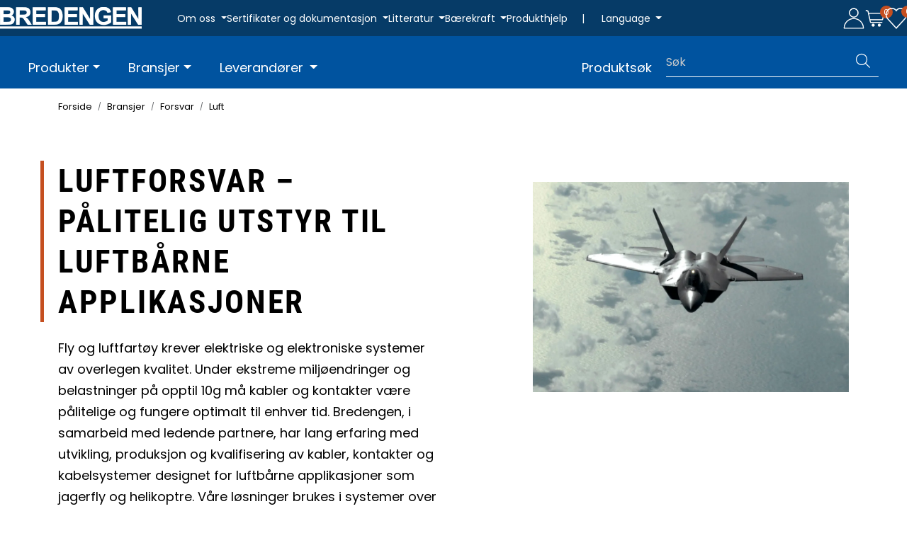

--- FILE ---
content_type: text/html; charset=UTF-8
request_url: https://www.bredengen.no/air?parent=38
body_size: 19698
content:
<!DOCTYPE html>
<html lang="nb" data-bs-theme="light">
<head>
             
<!-- START /modules/meta -->
<title>Luftforsvar – Kabler og kontakter for kritiske luftbårne applikasjoner</title>
<meta name="generator" content="Gurusoft Ecommerce">
<meta name="viewport" content="width=device-width, initial-scale=1.0">
<meta http-equiv="content-type" content="text/html; charset=UTF-8">
<meta http-equiv="X-UA-Compatible" content="IE=edge">

<meta name="description" content="Bredengen leverer kabler, kontakter og kabelsystemer til luftforsvaret – robuste, ultralette løsninger for jagerfly, helikoptre og UAV.">
<meta name="keywords" content="luftforsvar kabler og kontakter kabelsystemer ultralette løsninger robuste løsninger jagerfly, helikoptre, missiler, UAV, droner, radar">

<meta name="robots" content="index,follow">

<link rel="canonical" href="https://www.bredengen.no/air">

<meta name="google" content="notranslate">

<meta property="og:site_name" content="| Bredengen">
<meta property="og:url" content="https://www.bredengen.no/air">
<meta property="og:title" content="Luftforsvar – Kabler og kontakter for kritiske luftbårne applikasjoner">
<meta property="og:type" content="category">
<meta property="og:description" content="Bredengen leverer kabler, kontakter og kabelsystemer til luftforsvaret – robuste, ultralette løsninger for jagerfly, helikoptre og UAV.">
<meta property="og:image" content="https://res.cloudinary.com/bredengen-no/image/upload/d_standard_placeholder.png,f_auto,q_auto/s_cp-10083_default_1">
<meta property="og:image:url" content="https://res.cloudinary.com/bredengen-no/image/upload/d_standard_placeholder.png,f_auto,q_auto/s_cp-10083_default_1">
<meta property="og:image:secure_url" content="https://res.cloudinary.com/bredengen-no/image/upload/d_standard_placeholder.png,f_auto,q_auto/s_cp-10083_default_1">

<!-- END /modules/meta -->

             
<!-- START /modules/includes-head -->

         
<!-- START /modules/components/favicon -->

<link rel="icon" type="image/png" href="https://res.cloudinary.com/bredengen-no/image/upload/c_limit,d_standard_placeholder.png,f_auto,h_64,q_auto,w_64/v1704797779/g_logo_favicon_1.png">
<link rel="apple-touch-icon" href="https://res.cloudinary.com/bredengen-no/image/upload/c_limit,d_standard_placeholder.png,f_auto,h_180,q_auto,w_180/v1704797779/g_logo_favicon_1.png">

<!-- END /modules/components/favicon -->

<link rel="alternate" hreflang="nb-NO" href="https://www.bredengen.no/no/nb/air?parent=38">
<link rel="alternate" hreflang="en-GB" href="https://www.bredengen.no/gb/en/air?parent=38">
<link rel="alternate" hreflang="sv-SE" href="https://www.bredengen.no/se/sv/air?parent=38">


             
<!-- START /modules/components/includes-head-cookie-information -->

    <script id="CookieConsent" type="text/javascript" src="https://policy.app.cookieinformation.com/uc.js" data-culture="NB" data-gcm-version="2.0"></script>
    <script>window.addEventListener('CookieInformationConsentGiven',function(event){if(CookieInformation.getConsentGivenFor('cookie_cat_marketing')){window.dataLayer=window.dataLayer||[];(function(w,d,s,l,i){w[l]=w[l]||[];w[l].push({'gtm.start':new Date().getTime(),event:'gtm.js'});var f=d.getElementsByTagName(s)[0],j=d.createElement(s),dl=l!='dataLayer'?'&l='+l:'';j.async=true;j.src='//www.googletagmanager.com/gtm.js?id='+i+dl;f.parentNode.insertBefore(j,f);})(window,document,'script','dataLayer','GTM-594PWN4');}},false);</script>

<!-- END /modules/components/includes-head-cookie-information -->

<link href="/themes/stylesheet/fontawesome/css/A.fontawesome.min.css,qv=202510140810.pagespeed.cf.D8UCoWnw13.css" rel="stylesheet preload" as="style">
<link href="/themes/stylesheet/fontawesome/css/A.solid.min.css,qv=202510140810.pagespeed.cf.Cs5V7vkY69.css" rel="stylesheet preload" as="style">
<link href="/themes/stylesheet/fontawesome/css/A.light.min.css,qv=202510140810.pagespeed.cf.fTn3z4osB6.css" rel="stylesheet preload" as="style">
<link href="/themes/stylesheet/fontawesome/css/A.brands.min.css,qv=202510140810.pagespeed.cf.DwH4JASgjD.css" rel="stylesheet preload" as="style">
<link href="/themes/stylesheet/fontawesome/css/A.v5-font-face.min.css,qv=202510140810.pagespeed.cf.s8d3FpsWGt.css" rel="stylesheet preload" as="style">
<link href="/themes/stylesheet/owlCarousel,_owl.carousel.min.css,qv==202510140810+stylesheet.css.pagespeed.cc.JA4I8cKcOl.css" rel="stylesheet"/>



                    <style>.Q-017__container,.Q-017__container>.container{display:-webkit-box;display:-ms-flexbox;display:flex;-webkit-box-orient:horizontal;-webkit-box-direction:normal;-ms-flex-direction:row;flex-direction:row;padding:0}.container .Q-017__container,.container .Q-017__container>.container{width:100%}.container-fluid .Q-017__container>.container{padding-right:15px;padding-left:15px}.Q-017__container{width:100%}.vertikal .Q-017__container,.vertikal .Q-017__container>.container,.col-xl-5 .Q-017__container,.col-xl-5 .Q-017__container>.container,.col-xl-4 .Q-017__container,.col-xl-4 .Q-017__container>.container,.col-xl-3 .Q-017__container,.col-xl-3 .Q-017__container>.container,.col-xl-2 .Q-017__container,.col-xl-2 .Q-017__container>.container,.col-xl-1 .Q-017__container,.col-xl-1 .Q-017__container>.container{-webkit-box-orient:vertical;-webkit-box-direction:normal;-ms-flex-direction:column;flex-direction:column}.vertikal .Q-017__container,.vertikal .Q-017__container .Q-017__banner-image,.vertikal .Q-017__container .Q-017__content,.vertikal .Q-017__container>.container,.vertikal .Q-017__container>.container .Q-017__banner-image,.col-xl-5 .Q-017__container>.container .Q-017__content,.col-xl-5 .Q-017__container,.col-xl-5 .Q-017__container .Q-017__banner-image,.col-xl-5 .Q-017__container .Q-017__content,.col-xl-5 .Q-017__container>.container,.col-xl-5 .Q-017__container>.container .Q-017__banner-image,.col-xl-5 .Q-017__container>.container .Q-017__content,.col-xl-4 .Q-017__container,.col-xl-4 .Q-017__container .Q-017__banner-image,.col-xl-4 .Q-017__container .Q-017__content,.col-xl-4 .Q-017__container>.container,.col-xl-4 .Q-017__container>.container .Q-017__banner-image,.col-xl-4 .Q-017__container>.container .Q-017__content,.col-xl-3 .Q-017__container,.col-xl-3 .Q-017__container .Q-017__banner-image,.col-xl-3 .Q-017__container .Q-017__content,.col-xl-3 .Q-017__container>.container,.col-xl-3 .Q-017__container>.container .Q-017__banner-image,.col-xl-3 .Q-017__container>.container .Q-017__content,.col-xl-2 .Q-017__container,.col-xl-2 .Q-017__container .Q-017__banner-image,.col-xl-2 .Q-017__container .Q-017__content,.col-xl-2 .Q-017__container>.container,.col-xl-2 .Q-017__container>.container .Q-017__banner-image,.col-xl-2 .Q-017__container>.container .Q-017__content,.col-xl-1 .Q-017__container,.col-xl-1 .Q-017__container .Q-017__banner-image,.col-xl-1 .Q-017__container .Q-017__content,.col-xl-1 .Q-017__container>.container,.col-xl-1 .Q-017__container>.container .Q-017__banner-image,.col-xl-1 .Q-017__container>.container .Q-017__content{width:100%;-webkit-box-ordinal-group:0;-ms-flex-order:-1;order:-1}.Q-017__content{display:-webkit-inline-box;display:-ms-inline-flexbox;display:inline-flex;-webkit-box-orient:vertical;-webkit-box-direction:normal;-ms-flex-direction:column;flex-direction:column;-webkit-box-align:center;-ms-flex-align:center;align-items:center;-webkit-box-pack:center;-ms-flex-pack:center;justify-content:center;padding:20px;width:40%}.Q_017__content-right{-webkit-box-ordinal-group:0;-ms-flex-order:-1;order:-1}h2.Q-017__title{font-size:40px;margin:0;text-align:center}h3.Q-017__overlay-title{font-size:35px;margin:0;text-align:center}p.Q-017__subtitle,p.Q-017__overlay_subtitle{font-size:25px;margin:10px 0;text-align:center}.Q-017__banner-image{display:-webkit-box;display:-ms-flexbox;display:flex;-webkit-box-pack:center;-ms-flex-pack:center;justify-content:center;-webkit-box-align:center;-ms-flex-align:center;align-items:center;position:relative;width:60%}img.Q-017__img{width:100%}.Q-017__button{padding:8px 35px;font-size:18px;margin-top:10px;color:var(--button-text-color,var(--text-color))}.Q-017__overlay{text-align:center;position:absolute;padding:25px;width:75%}@media (max-width:1199px){.Q-017__container,.Q-017__container>.container{-webkit-box-orient:vertical;-webkit-box-direction:normal;-ms-flex-direction:column;flex-direction:column;width:100%}.Q-017__content{-webkit-box-ordinal-group:2;-ms-flex-order:1;order:1;margin:30px 0}.Q-017__content,.Q-017__banner-image{width:100%}h2.Q-017__title{font-size:32px}p.Q-017__subtitle{font-size:18px}h3.Q-017__overlay-title{font-size:25px}p.Q-017__overlay_subtitle{font-size:18px}}</style>
    



<!-- END /includes/stylesheet/Q-017.vm -->
             
<!-- START /modules/includes-head-custom -->


<!-- END /modules/includes-head-custom -->

    </head>
<body><noscript><meta HTTP-EQUIV="refresh" content="0;url='https://www.bredengen.no/air?parent=38&amp;PageSpeed=noscript'" /><style><!--table,div,span,font,p{display:none} --></style><div style="display:block">Please click <a href="https://www.bredengen.no/air?parent=38&amp;PageSpeed=noscript">here</a> if you are not redirected within a few seconds.</div></noscript>
             
<!-- START /modules/components/skip-to-main-content -->

<a id="skip-main" class="btn btn-primary visually-hidden-focusable" href="#columns">Skip to main content</a>

<!-- END /modules/components/skip-to-main-content -->

                 <noscript><iframe src="https://www.googletagmanager.com/ns.html?id=GTM-594PWN4" height="0" width="0" style="display:none;visibility:hidden"></iframe></noscript>

    <main id="page">

        <!--[if lt IE 7]>
        <p class="chromeframe">You are using an <strong>outdated</strong> browser. Please <a href="http://browsehappy.com/">upgrade your browser</a> or <a href="http://www.google.com/chromeframe/?redirect=true">activate Google Chrome Frame</a> to improve your experience.</p>
        <![endif]-->

        
                 
<!-- START /modules/components/scroll-to-top -->

<div class="scrollToTop">
    <div id="back-text">
        <span>Til toppen</span>
    </div>

    <i class="fa-light fa-angle-up" aria-hidden="true"></i>
</div>

<!-- END /modules/components/scroll-to-top -->
                 
<!-- START /modules/components/top-menu-admin -->

<div data-ajax_target="top-admin-menu" data-entity-type="productCategory" data-entity-id="86" data-edit=""></div>

<!-- END /modules/components/top-menu-admin -->
                 
<!-- START /modules/components/announcement-bar -->


<!-- END /modules/components/announcement-bar -->
                 
<!-- START /modules/components/top-menu -->

<div class="d-none d-xl-flex top-menu-row">         <div class="left-aligned-content">
                <div id="logo-theme">
            <a class="d-flex" href="/"><img src="https://res.cloudinary.com/bredengen-no/image/upload/d_standard_placeholder.png,f_auto,q_auto/v1690275720/g_logo_default_1" class="img-fluid" alt="| Bredengen" height="55" itemprop="logo"></a>
        </div>
        
                 
<!-- START /modules/components/top-links -->

<div class="top-menu-row__link-menu">
    
        <div class="top-links-dropdown dropdown">
            <a class="dropdown-toggle" data-bs-toggle="dropdown" title="Om oss" aria-expanded="false">
                                Om oss
            </a>

                            <ul class="dropdown-menu" role="menu">
                                                                        <li>
                                <a class="dropdown-item" href="vision-and-values" target="_self">Visjon, forretningside og verdier</a>
                            </li>
                                                                                                <li>
                                <a class="dropdown-item" href="/who-we-are" target="_self">Hvem er vi</a>
                            </li>
                                                                                                <li>
                                <a class="dropdown-item" href="/our-story" target="_self">Historien</a>
                            </li>
                                                                                                <li>
                                <a class="dropdown-item" href="/contact-us" target="_self">Kontakt oss</a>
                            </li>
                                                                                                <li>
                                <a class="dropdown-item" href="/employees" target="_self">Ansatte</a>
                            </li>
                                                                                                <li>
                                <a class="dropdown-item" href="/sales-team" target="_self">Vårt salgsteam</a>
                            </li>
                                                                                                <li>
                                <a class="dropdown-item" href="/news" target="_self">Nyheter</a>
                            </li>
                                                                                                <li>
                                <a class="dropdown-item" href="/vacant-position" target="_self">Ledige stillinger</a>
                            </li>
                                                            </ul>
                    </div>
    
        <div class="top-links-dropdown dropdown">
            <a class="dropdown-toggle" data-bs-toggle="dropdown" title="Sertifikater og dokumentasjon" aria-expanded="false">
                                Sertifikater og dokumentasjon
            </a>

                            <ul class="dropdown-menu" role="menu">
                                                                        <li>
                                <a class="dropdown-item" href="/quality-certification" target="_self">Kvalitetssertifisering ISO 9001</a>
                            </li>
                                                                                                <li>
                                <a class="dropdown-item" href="/environmental-certification" target="_self">Miljøsertifisering ISO 14001</a>
                            </li>
                                                                                                <li>
                                <a class="dropdown-item" href="/environmental-responsibility" target="_self">Miljøansvar</a>
                            </li>
                                                                                                <li>
                                <a class="dropdown-item" href="/nato-certifications" target="_self">NATO godkjenninger</a>
                            </li>
                                                                                                <li>
                                <a class="dropdown-item" href="/maritime-certifications-atex-iecex" target="_self">Maritime sertifiseringer ATEX og IECEx</a>
                            </li>
                                                                                                <li>
                                <a class="dropdown-item" href="/cpr-requirements-and-building-norms" target="_self">Godkjent CPR-Krav og byggnormer</a>
                            </li>
                                                                                                <li>
                                <a class="dropdown-item" href="/Conflictminerals" target="_self">Konfliktmineral erklæring</a>
                            </li>
                                                            </ul>
                    </div>
    
        <div class="top-links-dropdown dropdown">
            <a class="dropdown-toggle" data-bs-toggle="dropdown" title="Litteratur" aria-expanded="false">
                                Litteratur
            </a>

                            <ul class="dropdown-menu" role="menu">
                                                                        <li>
                                <a class="dropdown-item" href="/literature-hubersuhner" target="_self">Huber+Suhner</a>
                            </li>
                                                            </ul>
                    </div>
    
        <div class="top-links-dropdown dropdown">
            <a class="dropdown-toggle" data-bs-toggle="dropdown" title="Bærekraft" aria-expanded="false">
                                Bærekraft
            </a>

                            <ul class="dropdown-menu" role="menu">
                                                                        <li>
                                <a class="dropdown-item" href="/sustainability" target="_self">Bærekraft i Bredengen</a>
                            </li>
                                                                                                <li>
                                <a class="dropdown-item" href="/fn-sustainability-goals" target="_self">FN Bærekraftsmål</a>
                            </li>
                                                                                                <li>
                                <a class="dropdown-item" href="/environmental-responsibility-1" target="_self">Miljøansvar</a>
                            </li>
                                                                                                <li>
                                <a class="dropdown-item" href="/social-responsibility" target="_self">Sosialt ansvar</a>
                            </li>
                                                            </ul>
                    </div>
    
        <div class="top-links-dropdown dropdown">
            <a href="/product-help" target="_self" title="Produkthjelp" aria-expanded="false">
                                Produkthjelp
            </a>

                    </div>
    </div>

<!-- END /modules/components/top-links -->

                 
<!-- START /modules/components/locale-button-desktop -->

			<div class="locale-button-desktop dropdown">
						<span class="separator">|</span>
			
			<a class="dropdown-toggle" href="#" data-bs-toggle="dropdown" aria-expanded="false">
				<i class="fa-light fa-language" aria-hidden="true"></i>
				<span>Language</span> 			</a>

			<ul class="dropdown-menu" role="menu">
									<li role="menuitem" class="active">
						<a class="account" href="/no/nb/air?parent=38">
														<img src="/themes/flags/no.svg" class="country-flag" alt="Flag Norwegian Bokmål" width="18">
							Norsk						</a>
					</li>
									<li role="menuitem">
						<a class="account" href="/gb/en/air?parent=38">
														<img src="/themes/flags/gb.svg" class="country-flag" alt="Flag English" width="18">
							Engelsk						</a>
					</li>
									<li role="menuitem">
						<a class="account" href="/se/sv/air?parent=38">
														<img src="/themes/flags/se.svg" class="country-flag" alt="Flag Swedish" width="18">
							Svensk						</a>
					</li>
							</ul>
		</div>
	
<!-- END /modules/components/locale-button-desktop -->
    </div>

        <div class="right-aligned-content">
                 
<!-- START /modules/components/user-button-desktop -->

<div class="user-button-desktop">
            <a href="login">
                        <img src="/themes/icons/icon-user.svg" class="bre-icons" alt="Min side" height="30" width="30">                     </a>
    </div>

<!-- END /modules/components/user-button-desktop -->
                 
<!-- START /modules/components/basket-button-desktop -->

<div class="basket-button-desktop">
    <div class="large-cart">
        
        <div class="large-cart__icon">
            <div class="large-cart__amount" data-ajax_target="basket-size"></div>
            <a href="basket" title="Handlevogn">
                                <img src="/themes/icons/icon-cart.svg" class="bre-icons" alt="Handlevogn" height="30" width="30">                             </a>
        </div>
    </div>
</div>

<!-- END /modules/components/basket-button-desktop -->
                 
<!-- START /modules/components/favorite-button-desktop -->

    <div class="favorite-button-desktop">
        <span class="favorite-quantity" data-ajax_target="favorites-size">
                    </span>

        <a href="favorites" class="favorite-userbutton">
                        <img src="[data-uri]" class="bre-icons" alt="Min side">
                    </a>
    </div>

<!-- END /modules/components/favorite-button-desktop -->
    </div>
        </div>

<!-- END /modules/components/favorite-button-desktop -->

                 
<!-- START /modules/header -->

<header id="header" class="sticky-top">
    <div id="sticky-desktop" class="d-none d-xl-block">                  
<!-- START /modules/components/header-desktop -->

<div id="topbar">
    <div class="desktop d-none d-xl-block">         <div class="d-flex justify-content-between align-items-center flex-wrap">
                        <nav id="desktop_menu" class="navbar navbar-expand-lg">
                         
<!-- START /modules/components/category-menu-desktop -->


<div class="w-100">     <ul class="navbar-nav collapse navbar-collapse flex-wrap align-items-center">                     <li class="nav-item  dropdown dropdown-xl-trigger deeper " data-category_id="45">
                <a class="dropdown-toggle nav-link" href="products">Produkter</a>

                                    <div class="dropdown-menu dropdown-xl-content">
                        <div class="category-sub-menu">                              
                                <div class="category-sub-menu-content">
                                    <a href="radio-frequency" title="Radiofrekvens">Radiofrekvens</a>

                                                                                                                <ul>                                             
                                                                                                    <li>
                                                        <a href="rf-cables">
                                                                                                                        <span>Kabler</span>
                                                                                                                    </a>
                                                    </li>
                                                                                            
                                                                                                    <li>
                                                        <a href="rf-connectors">
                                                                                                                        <span>Kontakter</span>
                                                                                                                    </a>
                                                    </li>
                                                                                            
                                                                                                    <li>
                                                        <a href="microwave-cables">
                                                                                                                        <span>Mikrobølge-, Test- og Målekabler</span>
                                                                                                                    </a>
                                                    </li>
                                                                                            
                                                                                                    <li>
                                                        <a href="rf-jumper-cables">
                                                                                                                        <span>Jumperkabler</span>
                                                                                                                    </a>
                                                    </li>
                                                                                            
                                                                                                    <li>
                                                        <a href="rf-jumpekabler-1">
                                                                                                                        <span>Jumperkabler CPR</span>
                                                                                                                    </a>
                                                    </li>
                                                                                            
                                                                                                    <li>
                                                        <a href="rf-jumpekabler-cpr">
                                                                                                                        <span>Adaptere</span>
                                                                                                                    </a>
                                                    </li>
                                                                                            
                                                                                                    <li>
                                                        <a href="rf-grounding">
                                                                                                                        <span>Jording</span>
                                                                                                                    </a>
                                                    </li>
                                                                                            
                                                                                                    <li>
                                                        <a href="rf-terminators">
                                                                                                                        <span>Termineringer</span>
                                                                                                                    </a>
                                                    </li>
                                                                                            
                                                                                                    <li>
                                                        <a href="emp-lightning-protection">
                                                                                                                        <span>EMP og lynvern</span>
                                                                                                                    </a>
                                                    </li>
                                                                                            
                                                                                            
                                                                                            
                                                                                            
                                                                                            
                                                                                            
                                                                                            
                                                                                            
                                                                                            
                                                                                            
                                                                                            
                                                                                            
                                                                                                                                                                                        <li>
                                                    <a onclick="removeReadMoreButton(4546)" class="specButton" id="specButton4546">
                                                        <span>Se mer</span>
                                                    </a>
                                                </li>
                                                                                    </ul>

                                        <ul style="margin-top: 0;display:none;" id="spec24546">
                                            
                                                                                            
                                                                                            
                                                                                            
                                                                                            
                                                                                            
                                                                                            
                                                                                            
                                                                                            
                                                                                            
                                                                                                    <li>
                                                        <a href="rf-splitters?parent=46">
                                                                                                                        <span>Splittere</span>
                                                                                                                    </a>
                                                    </li>
                                                                                            
                                                                                                    <li>
                                                        <a href="rf-combiner?parent=46">
                                                                                                                        <span>Combiner</span>
                                                                                                                    </a>
                                                    </li>
                                                                                            
                                                                                                    <li>
                                                        <a href="rf-tappers?parent=46">
                                                                                                                        <span>Tappere</span>
                                                                                                                    </a>
                                                    </li>
                                                                                            
                                                                                                    <li>
                                                        <a href="rf-load?parent=46">
                                                                                                                        <span>Last</span>
                                                                                                                    </a>
                                                    </li>
                                                                                            
                                                                                                    <li>
                                                        <a href="rf-attenuator?parent=46">
                                                                                                                        <span>Attenuator/Dempeledd</span>
                                                                                                                    </a>
                                                    </li>
                                                                                            
                                                                                                    <li>
                                                        <a href="rf-couplers-and-combiners?parent=46">
                                                                                                                        <span>Couplere og Combinere</span>
                                                                                                                    </a>
                                                    </li>
                                                                                            
                                                                                                    <li>
                                                        <a href="rf-diplexer?parent=46">
                                                                                                                        <span>Multiplexere</span>
                                                                                                                    </a>
                                                    </li>
                                                                                            
                                                                                                    <li>
                                                        <a href="rf-over-fiber?parent=46">
                                                                                                                        <span>RF over Fiber</span>
                                                                                                                    </a>
                                                    </li>
                                                                                            
                                                                                                    <li>
                                                        <a href="dc-blocks?parent=46">
                                                                                                                        <span>DC Blokkere</span>
                                                                                                                    </a>
                                                    </li>
                                                                                            
                                                                                                    <li>
                                                        <a href="rf-active-equipment?parent=46">
                                                                                                                        <span>Aktivt utstyr</span>
                                                                                                                    </a>
                                                    </li>
                                                                                            
                                                                                                    <li>
                                                        <a href="rf-aktivt-utstyr?parent=46">
                                                                                                                        <span>RF‑filter</span>
                                                                                                                    </a>
                                                    </li>
                                                                                            
                                                                                                    <li>
                                                        <a href="rf-tilbehor?parent=46">
                                                                                                                        <span>Tilbehør</span>
                                                                                                                    </a>
                                                    </li>
                                                                                            
                                            <li>
                                                <a onclick="removeReadLessButton(4546)" class="specButton" id="specButton4546">
                                                    <span>Se mindre</span>
                                                </a>
                                            </li>
                                        </ul>
                                                                                                        </div>
                            
                                <div class="category-sub-menu-content">
                                    <a href="fiber-optics" title="Fiberoptikk">Fiberoptikk</a>

                                                                                                                <ul>                                             
                                                                                                    <li>
                                                        <a href="fiber-cables">
                                                                                                                        <span>Kabler</span>
                                                                                                                    </a>
                                                    </li>
                                                                                            
                                                                                                    <li>
                                                        <a href="fiber-connectors">
                                                                                                                        <span>Kontakter</span>
                                                                                                                    </a>
                                                    </li>
                                                                                            
                                                                                                    <li>
                                                        <a href="fiber-patchcords">
                                                                                                                        <span>Fibersnorer</span>
                                                                                                                    </a>
                                                    </li>
                                                                                            
                                                                                                    <li>
                                                        <a href="fiber-pigtails">
                                                                                                                        <span>Pigtails</span>
                                                                                                                    </a>
                                                    </li>
                                                                                            
                                                                                                    <li>
                                                        <a href="fiber-masterline">
                                                                                                                        <span>Masterline/Stamkabler</span>
                                                                                                                    </a>
                                                    </li>
                                                                                            
                                                                                                    <li>
                                                        <a href="discrete-feeder">
                                                                                                                        <span>Discrete Feeder</span>
                                                                                                                    </a>
                                                    </li>
                                                                                            
                                                                                                    <li>
                                                        <a href="fiber-til-antennen-ftta">
                                                                                                                        <span>Fiber til Antennen FTTA</span>
                                                                                                                    </a>
                                                    </li>
                                                                                            
                                                                                                    <li>
                                                        <a href="fiber-adapter">
                                                                                                                        <span>Adaptere</span>
                                                                                                                    </a>
                                                    </li>
                                                                                            
                                                                                                    <li>
                                                        <a href="fiber-attenuator">
                                                                                                                        <span>Attenuator/Dempeledd</span>
                                                                                                                    </a>
                                                    </li>
                                                                                            
                                                                                            
                                                                                            
                                                                                            
                                                                                            
                                                                                            
                                                                                            
                                                                                            
                                                                                                                                                                                        <li>
                                                    <a onclick="removeReadMoreButton(4555)" class="specButton" id="specButton4555">
                                                        <span>Se mer</span>
                                                    </a>
                                                </li>
                                                                                    </ul>

                                        <ul style="margin-top: 0;display:none;" id="spec24555">
                                            
                                                                                            
                                                                                            
                                                                                            
                                                                                            
                                                                                            
                                                                                            
                                                                                            
                                                                                            
                                                                                            
                                                                                                    <li>
                                                        <a href="fiber-cleaning?parent=55">
                                                                                                                        <span>Rengjøring</span>
                                                                                                                    </a>
                                                    </li>
                                                                                            
                                                                                                    <li>
                                                        <a href="xwdm?parent=55">
                                                                                                                        <span>xWDM og passive komponenter</span>
                                                                                                                    </a>
                                                    </li>
                                                                                            
                                                                                                    <li>
                                                        <a href="fiber-connectors-for-harsh-environments?parent=55">
                                                                                                                        <span>Fiberkontakter for<br>utfordrende miljø</span>
                                                                                                                    </a>
                                                    </li>
                                                                                            
                                                                                                    <li>
                                                        <a href="fiber-lisa?parent=55">
                                                                                                                        <span>LISA</span>
                                                                                                                    </a>
                                                    </li>
                                                                                            
                                                                                                    <li>
                                                        <a href="fiber-tools-and-accessories?parent=55">
                                                                                                                        <span>Verktøy og tilbehør</span>
                                                                                                                    </a>
                                                    </li>
                                                                                            
                                                                                                    <li>
                                                        <a href="fiber-optic-distribution?parent=55">
                                                                                                                        <span>Distribusjon</span>
                                                                                                                    </a>
                                                    </li>
                                                                                            
                                                                                                    <li>
                                                        <a href="polatis?parent=55">
                                                                                                                        <span>Polatis</span>
                                                                                                                    </a>
                                                    </li>
                                                                                            
                                                                                                    <li>
                                                        <a href="11-ransceiver?parent=55">
                                                                                                                        <span>Transceivers</span>
                                                                                                                    </a>
                                                    </li>
                                                                                            
                                            <li>
                                                <a onclick="removeReadLessButton(4555)" class="specButton" id="specButton4555">
                                                    <span>Se mindre</span>
                                                </a>
                                            </li>
                                        </ul>
                                                                                                        </div>
                            
                                <div class="category-sub-menu-content">
                                    <a href="power" title="Strøm">Strøm</a>

                                                                                                                <ul>                                             
                                                                                                    <li>
                                                        <a href="power-cables">
                                                                                                                        <span>Kabel</span>
                                                                                                                    </a>
                                                    </li>
                                                                                            
                                                                                                    <li>
                                                        <a href="power-to-the-antenna">
                                                                                                                        <span>PTTA <br>&quot;Strøm til antennen&quot;</span>
                                                                                                                    </a>
                                                    </li>
                                                                                            
                                                                                                    <li>
                                                        <a href="grounding-cable">
                                                                                                                        <span>Jordingskabel</span>
                                                                                                                    </a>
                                                    </li>
                                                                                            
                                                                                                    <li>
                                                        <a href="signal-cable">
                                                                                                                        <span>Signalkabel</span>
                                                                                                                    </a>
                                                    </li>
                                                                                            
                                                                                                    <li>
                                                        <a href="radox">
                                                                                                                        <span>RADOX</span>
                                                                                                                    </a>
                                                    </li>
                                                                                                                                                                                </ul>

                                        <ul style="margin-top: 0;display:none;" id="spec245111">
                                            
                                                                                            
                                                                                            
                                                                                            
                                                                                            
                                                                                            
                                            <li>
                                                <a onclick="removeReadLessButton(45111)" class="specButton" id="specButton45111">
                                                    <span>Se mindre</span>
                                                </a>
                                            </li>
                                        </ul>
                                                                                                        </div>
                            
                                <div class="category-sub-menu-content">
                                    <a href="ethernet" title="Ethernet">Ethernet</a>

                                                                                                                <ul>                                             
                                                                                                    <li>
                                                        <a href="active-network-components">
                                                                                                                        <span>Aktive nettverks-<br>komponenter</span>
                                                                                                                    </a>
                                                    </li>
                                                                                            
                                                                                                    <li>
                                                        <a href="network-cabinets">
                                                                                                                        <span>Nettverkskabinett</span>
                                                                                                                    </a>
                                                    </li>
                                                                                            
                                                                                                    <li>
                                                        <a href="patch-paneler--kabelforinger">
                                                                                                                        <span>Kobberpaneler</span>
                                                                                                                    </a>
                                                    </li>
                                                                                            
                                                                                                    <li>
                                                        <a href="ethernetkabler">
                                                                                                                        <span>Kategorikabel</span>
                                                                                                                    </a>
                                                    </li>
                                                                                            
                                                                                                    <li>
                                                        <a href="ethernet-patchcords">
                                                                                                                        <span>Patchekabler</span>
                                                                                                                    </a>
                                                    </li>
                                                                                            
                                                                                                    <li>
                                                        <a href="ethernet-connectors">
                                                                                                                        <span>Kontakter</span>
                                                                                                                    </a>
                                                    </li>
                                                                                            
                                                                                                    <li>
                                                        <a href="ethernet-accessories">
                                                                                                                        <span>Verktøy og Tilbehør</span>
                                                                                                                    </a>
                                                    </li>
                                                                                                                                                                                </ul>

                                        <ul style="margin-top: 0;display:none;" id="spec245112">
                                            
                                                                                            
                                                                                            
                                                                                            
                                                                                            
                                                                                            
                                                                                            
                                                                                            
                                            <li>
                                                <a onclick="removeReadLessButton(45112)" class="specButton" id="specButton45112">
                                                    <span>Se mindre</span>
                                                </a>
                                            </li>
                                        </ul>
                                                                                                        </div>
                            
                                <div class="category-sub-menu-content">
                                    <a href="tools" title="Verktøy">Verktøy</a>

                                                                                                                <ul>                                             
                                                                                                    <li>
                                                        <a href="krympetenger">
                                                                                                                        <span>Krympetenger</span>
                                                                                                                    </a>
                                                    </li>
                                                                                            
                                                                                                    <li>
                                                        <a href="fusion-splicers">
                                                                                                                        <span>Skjøtemaskiner</span>
                                                                                                                    </a>
                                                    </li>
                                                                                                                                                                                </ul>

                                        <ul style="margin-top: 0;display:none;" id="spec245156">
                                            
                                                                                            
                                                                                            
                                            <li>
                                                <a onclick="removeReadLessButton(45156)" class="specButton" id="specButton45156">
                                                    <span>Se mindre</span>
                                                </a>
                                            </li>
                                        </ul>
                                                                                                        </div>
                            
                                <div class="category-sub-menu-content">
                                    <a href="clamps-and-fastenings" title="Fester og Festemateriell">Fester og Festemateriell</a>

                                                                                                                <ul>                                             
                                                                                                    <li>
                                                        <a href="fimo-clamps">
                                                                                                                        <span> Fimo Fester</span>
                                                                                                                    </a>
                                                    </li>
                                                                                            
                                                                                                    <li>
                                                        <a href="clic-clamps">
                                                                                                                        <span>Clic Fester</span>
                                                                                                                    </a>
                                                    </li>
                                                                                            
                                                                                                    <li>
                                                        <a href="fimo-accessories">
                                                                                                                        <span>Tilbehør</span>
                                                                                                                    </a>
                                                    </li>
                                                                                            
                                                                                                    <li>
                                                        <a href="leaky-feeder-clamps">
                                                                                                                        <span>Strålekabelfester</span>
                                                                                                                    </a>
                                                    </li>
                                                                                                                                                                                </ul>

                                        <ul style="margin-top: 0;display:none;" id="spec245113">
                                            
                                                                                            
                                                                                            
                                                                                            
                                                                                            
                                            <li>
                                                <a onclick="removeReadLessButton(45113)" class="specButton" id="specButton45113">
                                                    <span>Se mindre</span>
                                                </a>
                                            </li>
                                        </ul>
                                                                                                        </div>
                            
                                <div class="category-sub-menu-content">
                                    <a href="antennas-1" title="Antenner">Antenner</a>

                                                                                                                <ul>                                             
                                                                                                    <li>
                                                        <a href="indoor-antennas">
                                                                                                                        <span>Innendørs</span>
                                                                                                                    </a>
                                                    </li>
                                                                                            
                                                                                                    <li>
                                                        <a href="outdoor-antennas">
                                                                                                                        <span>Utendørs</span>
                                                                                                                    </a>
                                                    </li>
                                                                                            
                                                                                                    <li>
                                                        <a href="antenna-accessories">
                                                                                                                        <span>Tilbehør</span>
                                                                                                                    </a>
                                                    </li>
                                                                                                                                                                                </ul>

                                        <ul style="margin-top: 0;display:none;" id="spec245154">
                                            
                                                                                            
                                                                                            
                                                                                            
                                            <li>
                                                <a onclick="removeReadLessButton(45154)" class="specButton" id="specButton45154">
                                                    <span>Se mindre</span>
                                                </a>
                                            </li>
                                        </ul>
                                                                                                        </div>
                            
                                <div class="category-sub-menu-content">
                                    <a href="optoelektronikk" title="Optoelektronikk">Optoelektronikk</a>

                                                                                                                <ul>                                             
                                                                                                    <li>
                                                        <a href="lightguide">
                                                                                                                        <span>Lightguide</span>
                                                                                                                    </a>
                                                    </li>
                                                                                                                                                                                </ul>

                                        <ul style="margin-top: 0;display:none;" id="spec245114">
                                            
                                                                                            
                                            <li>
                                                <a onclick="removeReadLessButton(45114)" class="specButton" id="specButton45114">
                                                    <span>Se mindre</span>
                                                </a>
                                            </li>
                                        </ul>
                                                                                                        </div>
                            
                                <div class="category-sub-menu-content">
                                    <a href="broadcast" title="Broadcast">Broadcast</a>

                                                                                                                <ul>                                             
                                                                                                    <li>
                                                        <a href="headend">
                                                                                                                        <span>Hovedsentraler</span>
                                                                                                                    </a>
                                                    </li>
                                                                                                                                                                                </ul>

                                        <ul style="margin-top: 0;display:none;" id="spec245295">
                                            
                                                                                            
                                            <li>
                                                <a onclick="removeReadLessButton(45295)" class="specButton" id="specButton45295">
                                                    <span>Se mindre</span>
                                                </a>
                                            </li>
                                        </ul>
                                                                                                        </div>
                            
                                <div class="category-sub-menu-content">
                                    <a href="instrumentation" title="Måleinstrumenter">Måleinstrumenter</a>

                                                                                                                <ul>                                             
                                                                                                    <li>
                                                        <a href="portable-fiber-endface-microscope">
                                                                                                                        <span>Portable Fiber Endface Microscope</span>
                                                                                                                    </a>
                                                    </li>
                                                                                            
                                                                                                    <li>
                                                        <a href="optical-power-meter">
                                                                                                                        <span>Optisk effektmåler</span>
                                                                                                                    </a>
                                                    </li>
                                                                                            
                                                                                                    <li>
                                                        <a href="otdr">
                                                                                                                        <span>OTDR</span>
                                                                                                                    </a>
                                                    </li>
                                                                                                                                                                                </ul>

                                        <ul style="margin-top: 0;display:none;" id="spec245300">
                                            
                                                                                            
                                                                                            
                                                                                            
                                            <li>
                                                <a onclick="removeReadLessButton(45300)" class="specButton" id="specButton45300">
                                                    <span>Se mindre</span>
                                                </a>
                                            </li>
                                        </ul>
                                                                                                        </div>
                            
                                <div class="category-sub-menu-content">
                                    <a href="network" title="Nettverk">Nettverk</a>

                                                                                                                <ul>                                             
                                                                                                    <li>
                                                        <a href="docsis">
                                                                                                                        <span>DOCSIS</span>
                                                                                                                    </a>
                                                    </li>
                                                                                            
                                                                                                    <li>
                                                        <a href="ftth">
                                                                                                                        <span>FTTH</span>
                                                                                                                    </a>
                                                    </li>
                                                                                                                                                                                </ul>

                                        <ul style="margin-top: 0;display:none;" id="spec245305">
                                            
                                                                                            
                                                                                            
                                            <li>
                                                <a onclick="removeReadLessButton(45305)" class="specButton" id="specButton45305">
                                                    <span>Se mindre</span>
                                                </a>
                                            </li>
                                        </ul>
                                                                                                        </div>
                            
                                <div class="category-sub-menu-content">
                                    <a href="radar" title="Radar">Radar</a>

                                                                                                                                            </div>
                                                    </div>
                    </div>
                            </li>
                    <li class="nav-item  dropdown dropdown-xl-trigger deeper " data-category_id="35">
                <a class="dropdown-toggle nav-link" href="bransjer-1">Bransjer</a>

                                    <div class="dropdown-menu dropdown-xl-content">
                        <div class="category-sub-menu">                              
                                <div class="category-sub-menu-content">
                                    <a href="category-telecom" title="Telekom">Telekom</a>

                                                                                                                <ul>                                             
                                                                                                    <li>
                                                        <a href="small-cells">
                                                                                                                        <span>Small cells</span>
                                                                                                                    </a>
                                                    </li>
                                                                                            
                                                                                                    <li>
                                                        <a href="cell-sites-1">
                                                                                                                        <span>Basestasjoner</span>
                                                                                                                    </a>
                                                    </li>
                                                                                            
                                                                                                    <li>
                                                        <a href="cwdm-solutions-for-telecom">
                                                                                                                        <span>CWDM løsninger for Telekom</span>
                                                                                                                    </a>
                                                    </li>
                                                                                            
                                                                                                    <li>
                                                        <a href="5g">
                                                                                                                        <span>5G</span>
                                                                                                                    </a>
                                                    </li>
                                                                                            
                                                                                                    <li>
                                                        <a href="skjulte-installasjoner">
                                                                                                                        <span>Skjulte installasjoner</span>
                                                                                                                    </a>
                                                    </li>
                                                                                            
                                                                                                    <li>
                                                        <a href="passiv-intermodulasjon-pim-">
                                                                                                                        <span>Passiv Intermodulasjon (PIM)</span>
                                                                                                                    </a>
                                                    </li>
                                                                                                                                                                                </ul>

                                        <ul style="margin-top: 0;display:none;" id="spec23536">
                                            
                                                                                            
                                                                                            
                                                                                            
                                                                                            
                                                                                            
                                                                                            
                                            <li>
                                                <a onclick="removeReadLessButton(3536)" class="specButton" id="specButton3536">
                                                    <span>Se mindre</span>
                                                </a>
                                            </li>
                                        </ul>
                                                                                                        </div>
                            
                                <div class="category-sub-menu-content">
                                    <a href="category-space" title="Romfart">Romfart</a>

                                                                                                                <ul>                                             
                                                                                                    <li>
                                                        <a href="romfart-1">
                                                                                                                        <span>Mikrobølge- og romfartsteknologi</span>
                                                                                                                    </a>
                                                    </li>
                                                                                            
                                                                                                    <li>
                                                        <a href="bakketesting-1">
                                                                                                                        <span>Bakketesting</span>
                                                                                                                    </a>
                                                    </li>
                                                                                            
                                                                                                    <li>
                                                        <a href="bakkestasjon">
                                                                                                                        <span>Bakkestasjon</span>
                                                                                                                    </a>
                                                    </li>
                                                                                                                                                                                </ul>

                                        <ul style="margin-top: 0;display:none;" id="spec23539">
                                            
                                                                                            
                                                                                            
                                                                                            
                                            <li>
                                                <a onclick="removeReadLessButton(3539)" class="specButton" id="specButton3539">
                                                    <span>Se mindre</span>
                                                </a>
                                            </li>
                                        </ul>
                                                                                                        </div>
                            
                                <div class="category-sub-menu-content">
                                    <a href="category-aviation" title="Luftfart">Luftfart</a>

                                                                                                                <ul>                                             
                                                                                                    <li>
                                                        <a href="air-traffic-control">
                                                                                                                        <span>Air traffic control</span>
                                                                                                                    </a>
                                                    </li>
                                                                                            
                                                                                                    <li>
                                                        <a href="onboard-solutions">
                                                                                                                        <span>Løsninger om bord</span>
                                                                                                                    </a>
                                                    </li>
                                                                                            
                                                                                                    <li>
                                                        <a href="kommersiell-luftfart-1">
                                                                                                                        <span>Kommersiell luftfart</span>
                                                                                                                    </a>
                                                    </li>
                                                                                            
                                                                                                    <li>
                                                        <a href="kommersiell-luftfart">
                                                                                                                        <span> Avansert luftmobilitet</span>
                                                                                                                    </a>
                                                    </li>
                                                                                                                                                                                </ul>

                                        <ul style="margin-top: 0;display:none;" id="spec23540">
                                            
                                                                                            
                                                                                            
                                                                                            
                                                                                            
                                            <li>
                                                <a onclick="removeReadLessButton(3540)" class="specButton" id="specButton3540">
                                                    <span>Se mindre</span>
                                                </a>
                                            </li>
                                        </ul>
                                                                                                        </div>
                            
                                <div class="category-sub-menu-content">
                                    <a href="category-defence" title="Forsvar">Forsvar</a>

                                                                                                                <ul>                                             
                                                                                                    <li>
                                                        <a href="air">
                                                                                                                        <span>Luft</span>
                                                                                                                    </a>
                                                    </li>
                                                                                            
                                                                                                    <li>
                                                        <a href="ground">
                                                                                                                        <span>Bakke</span>
                                                                                                                    </a>
                                                    </li>
                                                                                            
                                                                                                    <li>
                                                        <a href="navy">
                                                                                                                        <span>Marine</span>
                                                                                                                    </a>
                                                    </li>
                                                                                                                                                                                </ul>

                                        <ul style="margin-top: 0;display:none;" id="spec23538">
                                            
                                                                                            
                                                                                            
                                                                                            
                                            <li>
                                                <a onclick="removeReadLessButton(3538)" class="specButton" id="specButton3538">
                                                    <span>Se mindre</span>
                                                </a>
                                            </li>
                                        </ul>
                                                                                                        </div>
                            
                                <div class="category-sub-menu-content">
                                    <a href="category-maritime" title="Maritim">Maritim</a>

                                                                                                                <ul>                                             
                                                                                                    <li>
                                                        <a href="offshore-oil-and-gas">
                                                                                                                        <span>Offshore, olje og gass</span>
                                                                                                                    </a>
                                                    </li>
                                                                                            
                                                                                                    <li>
                                                        <a href="skipyards">
                                                                                                                        <span>Skipsbygging og verft</span>
                                                                                                                    </a>
                                                    </li>
                                                                                            
                                                                                                    <li>
                                                        <a href="aquaculture">
                                                                                                                        <span>Oppdrett</span>
                                                                                                                    </a>
                                                    </li>
                                                                                            
                                                                                                    <li>
                                                        <a href="offshore-wind">
                                                                                                                        <span>Havvind</span>
                                                                                                                    </a>
                                                    </li>
                                                                                            
                                                                                                    <li>
                                                        <a href="marine-tv--iptv-systemer">
                                                                                                                        <span>Marine TV / IPTV systemer</span>
                                                                                                                    </a>
                                                    </li>
                                                                                                                                                                                </ul>

                                        <ul style="margin-top: 0;display:none;" id="spec23541">
                                            
                                                                                            
                                                                                            
                                                                                            
                                                                                            
                                                                                            
                                            <li>
                                                <a onclick="removeReadLessButton(3541)" class="specButton" id="specButton3541">
                                                    <span>Se mindre</span>
                                                </a>
                                            </li>
                                        </ul>
                                                                                                        </div>
                            
                                <div class="category-sub-menu-content">
                                    <a href="category-transportation" title="Samferdsel">Samferdsel</a>

                                                                                                                <ul>                                             
                                                                                                    <li>
                                                        <a href="road-tunnel">
                                                                                                                        <span>Radiokommunikasjon veitunnel</span>
                                                                                                                    </a>
                                                    </li>
                                                                                            
                                                                                                    <li>
                                                        <a href="radio-communication-railway-tunnel">
                                                                                                                        <span>Radiokommunikasjon jernbanetunnel</span>
                                                                                                                    </a>
                                                    </li>
                                                                                                                                                                                </ul>

                                        <ul style="margin-top: 0;display:none;" id="spec23542">
                                            
                                                                                            
                                                                                            
                                            <li>
                                                <a onclick="removeReadLessButton(3542)" class="specButton" id="specButton3542">
                                                    <span>Se mindre</span>
                                                </a>
                                            </li>
                                        </ul>
                                                                                                        </div>
                            
                                <div class="category-sub-menu-content">
                                    <a href="category-indoor-coverage" title="Innendørsdekning ">Innendørsdekning </a>

                                                                                                                                            </div>
                            
                                <div class="category-sub-menu-content">
                                    <a href="category-industry" title="Industri">Industri</a>

                                                                                                                <ul>                                             
                                                                                                    <li>
                                                        <a href="test-and-measurement">
                                                                                                                        <span>Test og Måleutstyr</span>
                                                                                                                    </a>
                                                    </li>
                                                                                            
                                                                                                    <li>
                                                        <a href="energy">
                                                                                                                        <span>Energi</span>
                                                                                                                    </a>
                                                    </li>
                                                                                            
                                                                                                    <li>
                                                        <a href="iot-industry-4-0">
                                                                                                                        <span>IoT - Industri 4.0</span>
                                                                                                                    </a>
                                                    </li>
                                                                                            
                                                                                                    <li>
                                                        <a href="medical">
                                                                                                                        <span>Medisinsk</span>
                                                                                                                    </a>
                                                    </li>
                                                                                                                                                                                </ul>

                                        <ul style="margin-top: 0;display:none;" id="spec23544">
                                            
                                                                                            
                                                                                            
                                                                                            
                                                                                            
                                            <li>
                                                <a onclick="removeReadLessButton(3544)" class="specButton" id="specButton3544">
                                                    <span>Se mindre</span>
                                                </a>
                                            </li>
                                        </ul>
                                                                                                        </div>
                            
                                <div class="category-sub-menu-content">
                                    <a href="broadcast-1" title="Broadcast">Broadcast</a>

                                                                                                                <ul>                                             
                                                                                                    <li>
                                                        <a href="marine-tv--iptv-systemer">
                                                                                                                        <span>Marine TV / IPTV systemer</span>
                                                                                                                    </a>
                                                    </li>
                                                                                                                                                                                </ul>

                                        <ul style="margin-top: 0;display:none;" id="spec235318">
                                            
                                                                                            
                                            <li>
                                                <a onclick="removeReadLessButton(35318)" class="specButton" id="specButton35318">
                                                    <span>Se mindre</span>
                                                </a>
                                            </li>
                                        </ul>
                                                                                                        </div>
                            
                                <div class="category-sub-menu-content">
                                    <a href="datacenter" title="Datacenter">Datacenter</a>

                                                                                                                <ul>                                             
                                                                                                    <li>
                                                        <a href="ianos-1">
                                                                                                                        <span>IANOS</span>
                                                                                                                    </a>
                                                    </li>
                                                                                            
                                                                                                    <li>
                                                        <a href="fiber-lisa">
                                                                                                                        <span>LISA</span>
                                                                                                                    </a>
                                                    </li>
                                                                                            
                                                                                                    <li>
                                                        <a href="11-ransceiver">
                                                                                                                        <span>Transceivers</span>
                                                                                                                    </a>
                                                    </li>
                                                                                                                                                                                </ul>

                                        <ul style="margin-top: 0;display:none;" id="spec235421">
                                            
                                                                                            
                                                                                            
                                                                                            
                                            <li>
                                                <a onclick="removeReadLessButton(35421)" class="specButton" id="specButton35421">
                                                    <span>Se mindre</span>
                                                </a>
                                            </li>
                                        </ul>
                                                                                                        </div>
                                                    </div>
                    </div>
                            </li>
                    <li class="nav-item  dropdown dropdown-xl-trigger deeper " data-category_id="77">
                <a class="dropdown-toggle nav-link" href="suppliers">Leverandører </a>

                                    <div class="dropdown-menu dropdown-xl-content">
                        <div class="category-sub-menu">                              
                                <div class="category-sub-menu-content">
                                    <a href="huber-suhner-ag" title="Huber + Suhner AG">Huber + Suhner AG</a>

                                                                                                                                            </div>
                            
                                <div class="category-sub-menu-content">
                                    <a href="prysmian" title="Prysmian">Prysmian</a>

                                                                                                                                            </div>
                            
                                <div class="category-sub-menu-content">
                                    <a href="fimo" title="FIMO">FIMO</a>

                                                                                                                                            </div>
                            
                                <div class="category-sub-menu-content">
                                    <a href="spinner" title="Spinner">Spinner</a>

                                                                                                                                            </div>
                            
                                <div class="category-sub-menu-content">
                                    <a href="nkt" title="NKT">NKT</a>

                                                                                                                                            </div>
                            
                                <div class="category-sub-menu-content">
                                    <a href="jma" title="JMA Wireless">JMA Wireless</a>

                                                                                                                                            </div>
                            
                                <div class="category-sub-menu-content">
                                    <a href="assmann" title="Assmann">Assmann</a>

                                                                                                                                            </div>
                            
                                <div class="category-sub-menu-content">
                                    <a href="siva" title="SIVA">SIVA</a>

                                                                                                                                            </div>
                            
                                <div class="category-sub-menu-content">
                                    <a href="cci" title="CCI">CCI</a>

                                                                                                                                            </div>
                            
                                <div class="category-sub-menu-content">
                                    <a href="egli-fischer" title="Egli Fischer">Egli Fischer</a>

                                                                                                                                            </div>
                            
                                <div class="category-sub-menu-content">
                                    <a href="mentor-1" title="Mentor">Mentor</a>

                                                                                                                                            </div>
                            
                                <div class="category-sub-menu-content">
                                    <a href="fiplex" title="Fiplex Communications">Fiplex Communications</a>

                                                                                                                                            </div>
                            
                                <div class="category-sub-menu-content">
                                    <a href="linden" title="Linden">Linden</a>

                                                                                                                                            </div>
                            
                                <div class="category-sub-menu-content">
                                    <a href="rfbeam" title="RFbeam">RFbeam</a>

                                                                                                                                            </div>
                            
                                <div class="category-sub-menu-content">
                                    <a href="g-t-microwave-inc-" title="G.T. Microwave Inc.">G.T. Microwave Inc.</a>

                                                                                                                                            </div>
                            
                                <div class="category-sub-menu-content">
                                    <a href="microsens" title="Microsens">Microsens</a>

                                                                                                                                            </div>
                            
                                <div class="category-sub-menu-content">
                                    <a href="r-k" title="R&K">R&K</a>

                                                                                                                                            </div>
                            
                                <div class="category-sub-menu-content">
                                    <a href="ute-microwave-inc-" title="UTE microwave, Inc.">UTE microwave, Inc.</a>

                                                                                                                                            </div>
                            
                                <div class="category-sub-menu-content">
                                    <a href="combilent" title="Combilent">Combilent</a>

                                                                                                                                            </div>
                            
                                <div class="category-sub-menu-content">
                                    <a href="tx-rx-systems" title="TX RX Systems">TX RX Systems</a>

                                                                                                                                            </div>
                            
                                <div class="category-sub-menu-content">
                                    <a href="blinq" title="Blinq">Blinq</a>

                                                                                                                                            </div>
                            
                                <div class="category-sub-menu-content">
                                    <a href="wisi-norden" title="WISI Norden">WISI Norden</a>

                                                                                                                                            </div>
                            
                                <div class="category-sub-menu-content">
                                    <a href="cableprep-inc-" title="CablePrep Inc. ">CablePrep Inc. </a>

                                                                                                                                            </div>
                            
                                <div class="category-sub-menu-content">
                                    <a href="dev-gmbh" title="DEV Gmbh">DEV Gmbh</a>

                                                                                                                                            </div>
                            
                                <div class="category-sub-menu-content">
                                    <a href="effigis" title="Effigis">Effigis</a>

                                                                                                                                            </div>
                            
                                <div class="category-sub-menu-content">
                                    <a href="global-invacom-ltd-" title="Global Invacom Ltd. ">Global Invacom Ltd. </a>

                                                                                                                                            </div>
                            
                                <div class="category-sub-menu-content">
                                    <a href="swedish-microwave-ab" title="Swedish Microwave AB">Swedish Microwave AB</a>

                                                                                                                                            </div>
                            
                                <div class="category-sub-menu-content">
                                    <a href="veex-inc-" title="VeEX Inc.">VeEX Inc.</a>

                                                                                                                                            </div>
                            
                                <div class="category-sub-menu-content">
                                    <a href="arris-commscope" title="Arris Commscope">Arris Commscope</a>

                                                                                                                                            </div>
                            
                                <div class="category-sub-menu-content">
                                    <a href="dimension-tech" title="Dimension Tech">Dimension Tech</a>

                                                                                                                                            </div>
                            
                                <div class="category-sub-menu-content">
                                    <a href="novker" title="Novker">Novker</a>

                                                                                                                                            </div>
                            
                                <div class="category-sub-menu-content">
                                    <a href="technetix" title="Technetix">Technetix</a>

                                                                                                                                            </div>
                            
                                <div class="category-sub-menu-content">
                                    <a href="inca" title="InCa">InCa</a>

                                                                                                                                            </div>
                            
                                <div class="category-sub-menu-content">
                                    <a href="acutec" title="Acutec">Acutec</a>

                                                                                                                                            </div>
                            
                                <div class="category-sub-menu-content">
                                    <a href="netquest-corporation" title="NetQuest Corporation">NetQuest Corporation</a>

                                                                                                                                            </div>
                            
                                <div class="category-sub-menu-content">
                                    <a href="teltonika-networks-1" title="Teltonika Networks">Teltonika Networks</a>

                                                                                                                                            </div>
                            
                                <div class="category-sub-menu-content">
                                    <a href="ucl" title="UCLSwift">UCLSwift</a>

                                                                                                                                            </div>
                            
                                <div class="category-sub-menu-content">
                                    <a href="voltserver" title="VoltServer">VoltServer</a>

                                                                                                                                            </div>
                            
                                <div class="category-sub-menu-content">
                                    <a href="dekningspatruljen-as" title="Dekningspatruljen AS">Dekningspatruljen AS</a>

                                                                                                                                            </div>
                            
                                <div class="category-sub-menu-content">
                                    <a href="esb-sistemas" title="ESB Sistemas">ESB Sistemas</a>

                                                                                                                                            </div>
                            
                                <div class="category-sub-menu-content">
                                    <a href="rlc-electronics" title="RLC Electronics">RLC Electronics</a>

                                                                                                                                            </div>
                                                    </div>
                    </div>
                            </li>
                    <li class="nav-item  no-childeren " data-category_id="255">
                <a class="dropdown-toggle nav-link" href="product-search">Produktsøk</a>

                            </li>
            </ul>
</div>

<!-- END /modules/components/category-menu-desktop -->
            </nav>
            
                                 
<!-- START /modules/components/header-desktop-search -->

<div class="search-bar" itemscope itemtype="http://schema.org/WebSite">
    <meta itemprop="url" content="https://www.bredengen.no">
    <form action="search" method="get" accept-charset="UTF-8" itemprop="potentialAction" itemscope itemtype="http://schema.org/SearchAction">
        <meta itemprop="target" content="https://www.bredengen.no/search?action=search&q={q}">
        <input type="hidden" name="action" value="search">

        <div class="input-group">
            <input type="text" name="q" placeholder="Søk" class="suggest form-control" aria-label="Søk" required itemprop="query-input" autocomplete="off" data-action="incremental-search" data-content-target="incremental-search-desktop">
            <button class="btn button-search" type="submit" aria-label="Søk">
                <i class="fa-light fa-magnifying-glass" aria-hidden="true"></i>
                <i class="fa-light fa-spinner-third fa-spin" hidden aria-hidden="true"></i>
            </button>
        </div>
    </form>
    <div class="incremental-search-content desktop" data-content="incremental-search-desktop"></div>
</div>

<!-- END /modules/components/header-desktop-search -->
                    </div>
    </div>
</div>

<!-- END /modules/components/header-desktop-search -->
    </div>

    <div id="sticky-mobile" class="d-xl-none">                  
<!-- START /modules/components/header-mobile -->

<div class="navbar-header">
    <div class="navbar-row mobile-nav-logo-container">
        <div class="m-float-left">
            <button type="button" class="btn nav-button" onclick="gca.toggleOffCanvasMenu('left')">
                <span class="sr-only">Toggle navigation</span>
                <i class="fa-light fa-bars fa-lg" aria-hidden="true"></i>
            </button>

                            <div class="m-international">
                    <div class="international-wrapper">
                                 
<!-- START /modules/components/locale-button-desktop -->

			<div class="locale-button-desktop dropdown">
						<span class="separator">|</span>
			
			<a class="dropdown-toggle" href="#" data-bs-toggle="dropdown" aria-expanded="false">
				<i class="fa-light fa-language" aria-hidden="true"></i>
				<span>Language</span> 			</a>

			<ul class="dropdown-menu" role="menu">
									<li role="menuitem" class="active">
						<a class="account" href="/no/nb/air?parent=38">
														<img src="/themes/flags/no.svg" class="country-flag" alt="Flag Norwegian Bokmål" width="18">
							Norsk						</a>
					</li>
									<li role="menuitem">
						<a class="account" href="/gb/en/air?parent=38">
														<img src="/themes/flags/gb.svg" class="country-flag" alt="Flag English" width="18">
							Engelsk						</a>
					</li>
									<li role="menuitem">
						<a class="account" href="/se/sv/air?parent=38">
														<img src="/themes/flags/se.svg" class="country-flag" alt="Flag Swedish" width="18">
							Svensk						</a>
					</li>
							</ul>
		</div>
	
<!-- END /modules/components/locale-button-desktop -->
                    </div>
                </div>
                    </div>

                 
<!-- START /modules/components/header-mobile-logo -->

<div class="m-logo">
    <a class="d-flex" href="/"><img src="https://res.cloudinary.com/bredengen-no/image/upload/d_standard_placeholder.png,f_auto,q_auto/v1690275720/g_logo_default_1" class="img-fluid" alt="| Bredengen" height="50" itemprop="logo"></a>
</div>

<!-- END /modules/components/header-mobile-logo -->

        <div class="m-float-right">
            <div class="m-cart">
                         
<!-- START /modules/components/basket-button-mobile -->

<a href="basket" class="btn nav-button" title="Handlevogn">
    <span class="basket-quantity" data-ajax_target="basket-size">
            </span>

        <img src="/themes/icons/icon-cart.svg" class="bre-icons" alt="Handlevogn" height="30" width="30">     </a>

<!-- END /modules/components/basket-button-mobile -->
            </div>
            <div class="m-right-menu-toggle">
                         
<!-- START /modules/components/user-button-mobile -->

<button type="button" class="btn nav-button" onclick="gca.toggleOffCanvasMenu('right')">
    <span class="sr-only">Toggle navigation</span>
    <i class="fa-light fa-user-cog fa-lg" aria-hidden="true"></i>
</button>

<!-- END /modules/components/user-button-mobile -->
            </div>
        </div>
    </div>

    <div class="navbar-row mobile-search-container">
                 
<!-- START /modules/components/header-mobile-search -->

<div class="m-search">
    <form action="search" method="get" accept-charset="UTF-8">
        <input type="hidden" name="action" value="search">

        <div class="input-group">
            <input type="search" name="q" placeholder="Søk" class="suggest form-control" aria-label="Søk" required autocomplete="off" data-action="incremental-search" data-content-target="incremental-search-mobile">
            <button class="btn nav-button button-search" type="submit" aria-label="Søk">
                <i class="fa-light fa-magnifying-glass" aria-hidden="true"></i>
                <i class="fa-light fa-spinner-third fa-spin" hidden aria-hidden="true"></i>
            </button>
        </div>
    </form>
    <div class="incremental-search-content mobile" data-content="incremental-search-mobile"></div>
</div>

<!-- END /modules/components/header-mobile-search -->
    </div>
</div>

<!-- END /modules/components/header-mobile-search -->

    </div>
</header>

<!-- END /modules/components/header-mobile-search -->

                 
<!-- START /modules/components/notification-header -->


<div id="sys-notification">
    <div id="notifications">
        
            </div>
</div>

<!-- END /modules/components/notification-header -->

        <section id="columns" class="default-columns">
            <!-- START productcategory.vm -->


    
                        
                        
        
                        
        
                             
<!-- START /modules/page -->


    
    
        
                
                
        <div id="content" class="page page-template--1">
                            <div class="container">
                    <div class="row">
                        <div class="col-12">
                            <div data-ajax_trigger="breadcrumbs" class="breadcrumbs">
                                                            </div>
                        </div>
                    </div>
                </div>
            
                            
                
                                        
                    <div class="container">
                        <div class="row " id="row_1">
                                                                                                                                                            <div class="col-xl-12 ">
                                    <div class="page-element page-element-Q-017 stor bransje  ">
                                                     
<!-- START /modules/components/template-static-Q-017 -->



    
    
    
            
        <div class="Q-017__container" style="background-color: rgb(255, 255, 255);">
                                                <h2 class="Q-017__title d-none" style="color: rgb(0, 0, 0);">Luftforsvar – Pålitelig utstyr til luftbårne applikasjoner</h2>
                        
            <div class="Q-017__banner-image">
                                                    <picture class="Q-017__img d-flex mw-100">
                        <source media="(max-width: 420px)" srcset="https://res.cloudinary.com/bredengen-no/image/upload/c_limit,d_standard_placeholder.png,f_auto,h_250,q_auto,w_400/v1639072885/g_0pnRR2U6_Q-017_1">
                        <img class="Q-017__img img-fluid w-100" src="https://res.cloudinary.com/bredengen-no/image/upload/c_limit,d_standard_placeholder.png,f_auto,h_768,q_auto,w_1152/v1639072885/g_0pnRR2U6_Q-017_1" alt="Luftforsvar – Pålitelig utstyr til luftbårne applikasjoner" itemprop="image" width="1152" height="768" decoding="async">
                    </picture>
                                
                                            </div>

            <div class="Q-017__content Q_017__content-right ">                                                     <h2 class="Q-017__title" style="color: rgb(0, 0, 0);">Luftforsvar – Pålitelig utstyr til luftbårne applikasjoner</h2>
                
                                    <p class="Q-017__subtitle" style="color: rgb(0, 0, 0);">Fly og luftfartøy krever elektriske og elektroniske systemer av overlegen kvalitet. Under ekstreme miljøendringer og belastninger på opptil 10g må kabler og kontakter være pålitelige og fungere optimalt til enhver tid. Bredengen, i samarbeid med ledende partnere, har lang erfaring med utvikling, produksjon og kvalifisering av kabler, kontakter og kabelsystemer designet for luftbårne applikasjoner som jagerfly og helikoptre. Våre løsninger brukes i systemer over hele verden og har bevist at de oppfyller selv de strengeste kravene.</p>
                                
                            </div>
            </div>

                    
<!-- END /modules/components/template-static-Q-017 -->
                                    </div>
                                </div>
                                                    </div>
                    </div>
                
                                        
                    <div class="container">
                        <div class="row " id="row_2">
                                                                                                                                                            <div class="col-xl-12 ">
                                    <div class="page-element page-element-custom-industry-content   ">
                                                     
<!-- START /modules/components/template-static-custom-industry-content -->









<div class="text-box">
    <p><strong>Bransjekrav</strong></p>

<ul>
	<li>Ultra lav vekt og robuste l&oslash;sninger</li>
	<li>Liten formfaktor og minimal b&oslash;yeradius (b&oslash;y-til-enden)</li>
</ul>

<p><strong>Relevante applikasjoner</strong></p>

<ul>
	<li>Jagerfly</li>
	<li>Helikoptre</li>
	<li>Missiler</li>
	<li>UAV</li>
	<li>Droner</li>
	<li>Radarer</li>
</ul>

<p>&nbsp;</p>

</div>

<div class="content-box">
    <div class="help-employee-content">
        <h4>Trenger du hjelp?</h4>

        <div class="employee-content">
            <h5>Sanna Furre</h5>
            <span class="employee-title">Business Area Manager Aerospace&comma; Space &amp; Defence</span>

                            <a class="Q-028-phone-secret" href="javascript:void(0)" data-value="+47 990 99 577">Vis telefon</a>
            
                            <a class="Q-028-mail-secret" href="javascript:void(0)" data-value="sf@bredengen.no">Vis e-post</a>
                    </div>

            </div>

            <div class="text-blue-box" style="--bkColor:rgb(231, 238, 245);--textColor:rgb(0, 0, 0);">
            <p><span style="font-size:12pt"><span style="vertical-align:baseline"><b><span style="font-size:11.0pt">V&aring;re godkjenninger og kvalifikasjoner:</span></b>&nbsp;</span></span></p>

<p>EUROFIGHTER, MIG platforms, C130, E2C-ESM, EA6B, F15, F16, F1, F22, F35, IDECM/ALE-SS, JSTARS, Predator, Tornado, Global Hawk, EP-3, HH-6OG</p>

<p style="margin-bottom:10px"><strong>Mer informasjon:</strong></p>

<p style="margin-bottom:10px"><a href="https://bredengen.aflip.in/Defense" target="_blank">H+S | Defense</a></p>

        </div>
    </div>

                
<!-- END /modules/components/template-static-custom-industry-content -->
                                    </div>
                                </div>
                                                    </div>
                    </div>
                
                                        
                    <div class="container">
                        <div class="row " id="row_3">
                                                                                                                                                            <div class="col-xl-12 ">
                                    <div class="page-element page-element-custom-big-categorylist   ">
                                                     
<!-- START /modules/components/template-static-custom-big-categorylist -->





<!-- END /modules/components/template-static-custom-big-categorylist -->
                                    </div>
                                </div>
                                                    </div>
                    </div>
                
                                        
                    <div class="container">
                        <div class="row " id="row_4">
                                                                                                                            <div class="col-xl-12 ">
                                    <div class="page-element page-element-products   ">
                                                     
<!-- START /modules/components/template-page-products -->





<div class="no-margin-bottom" data-list-target="products" data-elements-in-row="4" data-elements-in-row-mobile="2">
            <div class="search-facet-groups" data-target="search-facets">
                    </div>
    
    </div>

<!-- END /modules/components/template-page-products -->

                                    </div>
                                </div>
                                                    </div>
                    </div>
                
                                    </div>

                            
    

<!-- END /modules/components/template-page-products -->
                

                    
<!-- STOP productcategory.vm -->

        </section>
    </main>

             
<!-- START /modules/footer -->



<div class="page-element-custom-promise-bar footer">
             
<!-- START /modules/components/template-static-custom-promise-bar -->

<div class="container">
	
		
		
		
		
		<a href="/news">
			<img src="https://res.cloudinary.com/bredengen-no/image/upload/c_limit,d_standard_placeholder.png,f_auto,h_54,q_auto,w_54/v1749120573/g_promise-bar_1_default_1" alt="Nyheter" height="54" width="54" class="img-fluid">
			<div>
				<h4>Nyheter</h4>
				<span>Aktuelle saker</span>
			</div>
		</a>
	
		
		
		
		
		<a href="/rf-cable-assemblies-1">
			<img src="https://res.cloudinary.com/bredengen-no/image/upload/c_limit,d_standard_placeholder.png,f_auto,h_54,q_auto,w_54/v1748438992/g_promise-bar_2_default_1" alt="Monterte kabler" height="54" width="54" class="img-fluid">
			<div>
				<h4>Monterte kabler</h4>
				<span>Tilpasser behov</span>
			</div>
		</a>
	
		
		
		
		
		<a href="/sales-team">
			<img src="https://res.cloudinary.com/bredengen-no/image/upload/c_limit,d_standard_placeholder.png,f_auto,h_54,q_auto,w_54/v1748439000/g_promise-bar_3_default_1" alt="Kundeservice" height="54" width="54" class="img-fluid">
			<div>
				<h4>Kundeservice</h4>
				<span>Kontakt oss</span>
			</div>
		</a>
	
		
		
		
		
		<a href="/account-orders">
			<img src="https://res.cloudinary.com/bredengen-no/image/upload/c_limit,d_standard_placeholder.png,f_auto,h_54,q_auto,w_54/v1748439011/g_promise-bar_4_default_1" alt="Mine bestillinger" height="54" width="54" class="img-fluid">
			<div>
				<h4>Mine bestillinger</h4>
				<span>Din konto</span>
			</div>
		</a>
	</div>

<!-- END /modules/components/template-static-custom-promise-bar -->
</div>

<footer id="footer">
    <div class="footer-top">
        <div class="footer-center">
                            
                                    
                                                
                        <div class="container">
                            <div class="row " id="footer_row_1">
                                                                                                                                                                                                                    <div class="col-xl-12 d-md-none d-lg-block d-lg-none d-xl-block ">
                                        <div class="footer-element footer-element-line   ">
                                                         
<!-- START /modules/components/template-layout-line -->



     
<hr class="element-line" style="--line-margin-desktop:24px;--line-margin-mobile:24px;--line-height:1px;--line-border-style:none;--line-background-color:rgb(206, 212, 218);">

<!-- END /modules/components/template-layout-line -->
                                        </div>
                                    </div>
                                                            </div>
                        </div>
                    
                                                
                        <div class="container">
                            <div class="row " id="footer_row_2">
                                                                                                                                                                                <div class="col-xl-12 ">
                                        <div class="footer-element footer-element-custom-navigation   ">
                                                         
<!-- START /modules/components/template-static-custom-navigation -->

	<ul>
		
							<li><a href="/privacy-statement">Personvernerklæring</a></li>
					
							<li><a href="/transparency-act">Åpenhetsloven</a></li>
					
							<li><a href="/ethical-guidelines">Etiske retningslinjer</a></li>
					
							<li><a href="/code-of-conduct">Code of Conduct</a></li>
					
							<li><a href="/terms-of-sale">Salgsbetingelser</a></li>
					
							<li><a href="/Conflictminerals">Konflikt Mineraler Policy</a></li>
						</ul>

                                        </div>
                                    </div>
                                                            </div>
                        </div>
                                                        </div>

        <div id="powered">
            <div class="container">
                <div class="row">
                    <div class="inner">
                        <div class="copyright">
                            <a href="https://www.gurusoft.no/" target="_blank" rel="nofollow">Gurusoft</a>
                        </div>
                    </div>
                </div>
            </div>
        </div>
    </div>
</footer>

<div class="modal fade" id="productActionDisabledModal" tabindex="-1" role="dialog">
    <div class="modal-dialog modal-lg modal-dialog-centered">
        <div class="modal-content">
            <div class="modal-header">
                <h4 class="modal-title">Oisann, her manglet det vist priser!</h4>
            </div>
            <div class="modal-body">
                <p style="text-align: center;">Ta kontakt med en av v&aring;re medarbeidere s&aring; hjelper vi deg med det du&nbsp;m&aring;tte trenge.</p>

<p style="text-align: center;"><a href="https://www.bredengen.no/customer-service" target="_blank">KUNDESERVICE</a></p>
                                     </div>
            <div class="modal-footer">
                <button type="button" class="btn btn-link text-dark" data-bs-dismiss="modal">Lukk</button>
            </div>
        </div>
    </div>
</div>


<!-- END /modules/components/bre-missing-price-modal-script -->

             
<!-- START /modules/components/off-canvas-left-menu -->

<div class="off-canvas-menu left">
    <div class="menu-nav">
        <button type="button" class="btn btn-link category-link"><i class="fa-light fa-chevron-left" aria-hidden="true"></i> Tilbake</button>
        <button type="button" class="btn-close" onclick="gca.toggleOffCanvasMenu('left')" aria-label="Lukk"></button>
    </div>

    <div id="level-1" class="sub-category-level">
        <ul role="menu" class="root-categories menu-categories">
            
                <li role="menuitem">
                    <a class="category-link" href="#" onclick="gca.openSubCategoriesLevel(45, 1)" rel="nofollow">
                        Produkter
                        <i class="fa-light fa-chevron-right"></i>                    </a>
                </li>
            
                <li role="menuitem">
                    <a class="category-link" href="#" onclick="gca.openSubCategoriesLevel(35, 1)" rel="nofollow">
                        Bransjer
                        <i class="fa-light fa-chevron-right"></i>                    </a>
                </li>
            
                <li role="menuitem">
                    <a class="category-link" href="#" onclick="gca.openSubCategoriesLevel(77, 1)" rel="nofollow">
                        Leverandører 
                        <i class="fa-light fa-chevron-right"></i>                    </a>
                </li>
            
                <li role="menuitem">
                    <a class="category-link" href="product-search">
                        Produktsøk
                                            </a>
                </li>
                    </ul>
    </div>
    <div id="level-2" class="sub-category-level" data-ajax_target="sub-category-level-2"></div>
    <div id="level-3" class="sub-category-level" data-ajax_target="sub-category-level-3"></div>
</div>

<!-- END /modules/components/off-canvas-left-menu -->
             
<!-- START /modules/components/off-canvas-right-menu -->



<div class="off-canvas-menu right ">
    <div class="menu-nav">
        <button type="button" class="btn-close" onclick="gca.toggleOffCanvasMenu('right')" aria-label="Lukk"></button>
    </div>

    <ul class="menu-categories" role="menu">
                 
<!-- START /modules/components/infocenter-links-mobile -->

            <li role="menuitem">
                        <a href="productcategory?id=2&mv=right" class="justify-content-between">
                <div>
                    <i class="fa-light fa-circle-info" aria-hidden="true"></i>
                    Infosenter
                </div>

                                    <i class="fa-light fa-chevron-right" aria-hidden="true"></i>
                            </a>
        </li>
    

<!-- END /modules/components/infocenter-links-mobile -->
    </ul>

            <div class="off-canvas-sections">
                     

<span class="h5">Lenker</span>
<ul class="menu-categories" role="menu">
            <li role="menuitem">
            <a href="/about-us" target="_self">
                
                Om oss
            </a>
        </li>
            <li role="menuitem">
            <a href="/certifications-and-documentation" target="_self">
                
                Sertifikater og dokumentasjon
            </a>
        </li>
            <li role="menuitem">
            <a href="/litteratur" target="_self">
                
                Litteratur
            </a>
        </li>
            <li role="menuitem">
            <a href="/sustainability" target="_self">
                
                Bærekraft
            </a>
        </li>
            <li role="menuitem">
            <a href="/product-help" target="_self">
                
                Produkthjelp
            </a>
        </li>
    </ul>

<!-- END /modules/components/top-links-mobile -->
        </div>
    
            <div class="off-canvas-sections locale-picker">
                        <span class="h5">Language</span>

            <ul class="menu-categories" role="menu">
                                    <li role="menuitem" class="active">
                        <a href="/no/nb/air?parent=38">
                                                        <img src="/themes/flags/no.svg" class="country-flag" alt="Flag Norwegian Bokmål" width="18">
                            Norsk                        </a>
                    </li>
                                    <li role="menuitem">
                        <a href="/gb/en/air?parent=38">
                                                        <img src="/themes/flags/gb.svg" class="country-flag" alt="Flag English" width="18">
                            Engelsk                        </a>
                    </li>
                                    <li role="menuitem">
                        <a href="/se/sv/air?parent=38">
                                                        <img src="/themes/flags/se.svg" class="country-flag" alt="Flag Swedish" width="18">
                            Svensk                        </a>
                    </li>
                            </ul>
        </div>
    
            <ul class="favorites menu-categories mt-4" role="menu" data-ajax_target="user-favorite-button">
                     
<!-- START /modules/components/favorite-button-mobile -->

<li role="menuitem">
    <a href="favorites"><i class="fa-light fa-heart" aria-hidden="true"></i> Favoritter (<span data-ajax_target="favorites-size"></span>)</a>
</li>

<!-- END /modules/components/favorite-button-mobile -->
        </ul>
    
    <div class="off-canvas-sections">
        <span class="h5">Min side</span>
        <ul class="menu-categories" role="menu" data-ajax_target="user-button-links">
                    </ul>
    </div>
</div>

<!-- END /modules/components/favorite-button-mobile -->

    <div class="off-canvas-overlay " onclick="gca.hideOffCanvasMenues()"></div>
             
<!-- START /modules/components/page-loader -->

<div id="page-loader" hidden>
    <i class="fa-light fa-spinner-third fa-spin"></i>
</div>

<!-- END /modules/components/page-loader -->

                 
<!-- START /modules/includes-footer -->

<script src="/themes/javascript/jquery/jquery-3.6.1.min.js,qv=202510140810.pagespeed.jm.9QZjzretGh.js"></script>
<script>//<![CDATA[
!function(factory){"use strict";"function"==typeof define&&define.amd?define(["jquery"],factory):"object"==typeof module&&module.exports?module.exports=factory(require("jquery")):jQuery&&!jQuery.fn.hoverIntent&&factory(jQuery)}(function($){"use strict";function track(ev){cX=ev.pageX,cY=ev.pageY}var cX,cY,_cfg={interval:100,sensitivity:6,timeout:0},INSTANCE_COUNT=0,compare=function(ev,$el,s,cfg){if(Math.sqrt((s.pX-cX)*(s.pX-cX)+(s.pY-cY)*(s.pY-cY))<cfg.sensitivity)return $el.off(s.event,track),delete s.timeoutId,s.isActive=!0,ev.pageX=cX,ev.pageY=cY,delete s.pX,delete s.pY,cfg.over.apply($el[0],[ev]);s.pX=cX,s.pY=cY,s.timeoutId=setTimeout(function(){compare(ev,$el,s,cfg)},cfg.interval)};$.fn.hoverIntent=function(handlerIn,handlerOut,selector){var instanceId=INSTANCE_COUNT++,cfg=$.extend({},_cfg);$.isPlainObject(handlerIn)?(cfg=$.extend(cfg,handlerIn),$.isFunction(cfg.out)||(cfg.out=cfg.over)):cfg=$.isFunction(handlerOut)?$.extend(cfg,{over:handlerIn,out:handlerOut,selector:selector}):$.extend(cfg,{over:handlerIn,out:handlerIn,selector:handlerOut});function handleHover(e){var ev=$.extend({},e),$el=$(this),hoverIntentData=$el.data("hoverIntent");hoverIntentData||$el.data("hoverIntent",hoverIntentData={});var state=hoverIntentData[instanceId];state||(hoverIntentData[instanceId]=state={id:instanceId}),state.timeoutId&&(state.timeoutId=clearTimeout(state.timeoutId));var mousemove=state.event="mousemove.hoverIntent.hoverIntent"+instanceId;if("mouseenter"===e.type){if(state.isActive)return;state.pX=ev.pageX,state.pY=ev.pageY,$el.off(mousemove,track).on(mousemove,track),state.timeoutId=setTimeout(function(){compare(ev,$el,state,cfg)},cfg.interval)}else{if(!state.isActive)return;$el.off(mousemove,track),state.timeoutId=setTimeout(function(){!function(ev,$el,s,out){var data=$el.data("hoverIntent");data&&delete data[s.id],out.apply($el[0],[ev])}(ev,$el,state,cfg.out)},cfg.timeout)}}return this.on({"mouseenter.hoverIntent":handleHover,"mouseleave.hoverIntent":handleHover},cfg.selector)}});
//]]></script>
<script src="/themes/javascript/bootstrap.bundle.min.js,qv=202510140810.pagespeed.ce.a69X8leWwz.js"></script>
<script src="/themes/javascript/jquery/jquery.validate.min.js,qv=202510140810.pagespeed.jm.yDB-19wSeS.js"></script>
<script src="/themes/javascript/gca.func.global.js,qv=202510140810.pagespeed.ce.8-JbbMnbjq.js"></script>
<script src="/themes/javascript/gca.func.search.js,qv=202510140810.pagespeed.ce.kPSSkSDCjH.js"></script>
<script>//<![CDATA[
const header={};let target=$('#header:not(.always-show)');let didScroll;let lastScrollTop=0;let delta=5;let navbarHeight=target.outerHeight();let scrollAnimationElements=document.getElementsByClassName('scroll-animation');let furthestScrolledPosition=0;let ticking=false;header.hasScrolled=function(){let st=$(window).scrollTop();if(Math.abs(lastScrollTop-st)<=delta)return;if(st>0)$(target).addClass('is-sticky');else $(target).removeClass('is-sticky');if(st>lastScrollTop&&st>navbarHeight){lastScrollTop=st;$(target).removeClass('nav-down').addClass('nav-up');new Search().hideIncrementalResults();}else{if(st+$(window).height()<$(document).height()){$(target).removeClass('nav-up').addClass('nav-down');}}lastScrollTop=st;}
setInterval(function(){if(didScroll){header.hasScrolled();didScroll=false;}},250);document.addEventListener('scroll',function(e){didScroll=true;});let announcementTexts=$('#announcement-bar > .announcement').hide();let announcmentsCount=0;if(announcementTexts.length>1){(function cycle(){announcementTexts.eq(announcmentsCount).fadeIn(500).delay(5000).fadeOut(500,cycle);announcmentsCount=++announcmentsCount%announcementTexts.length;})();}else if(announcementTexts.length===1){announcementTexts.show();}function scrollFade(){for(let index=0;index<scrollAnimationElements.length;index++){let element=scrollAnimationElements[index];let elementBox=element.getBoundingClientRect();let fadeInPoint=window.innerHeight;if(elementBox.top<=fadeInPoint)element.classList.add('scroll-animation-visible');}}document.addEventListener('DOMContentLoaded',function(){scrollFade();});document.addEventListener('scroll',function(e){if(furthestScrolledPosition<window.scrollY)furthestScrolledPosition=window.scrollY;if(!ticking){window.requestAnimationFrame(function(){scrollFade(furthestScrolledPosition);ticking=false;});ticking=true;}});
//]]></script>
<script>//<![CDATA[
class Gca extends GcaBase {

}

class Search extends GcaSearchBase {

}
//]]></script>
<script>//<![CDATA[
const gca=new Gca();gca.loadAdminMenu();gca.loadUserButtonLinks();gca.loadBasketSize();gca.loadBasketAmount();gca.loadRecentProducts();gca.loadProductData();gca.loadFavoritesStuff();gca.loadMenu();gca.loadPostCodeInputs();gca.loadCookieButton();gca.scrollToTop();gca.setupAddToBasketEvents();gca.setupProductClickEvents();gca.pushProductListsToGoogle();gca.showLocationDesktop();gca.showLocationTopMenu();gca.checkNotifications();$(document).ready(function(){gca.executeCustomFunctions();});window.addEventListener('keydown',gca.handleFirstTab);new Search().setupIncrementalSearchEvent();
//]]></script>

                    <script type="text/javascript">$(document).ready(function(){$('.Q-028-phone-secret').one('click',function(e){$(this).removeClass('Q-028-phone-secret')
let tmp=$(this).attr('data-value');let secret;if(tmp.startsWith("%")){secret=atob(tmp.substring(1))}else{secret=tmp;}$(this).attr('href',"tel:"+secret.replace(/ /g,''))
$(this).html(secret)
e.preventDefault()
return false})
$('.Q-028-phone-opensecret').each(function(){let tmp=$(this).attr('data-value');let secret;if(tmp.startsWith("%")){secret=atob(tmp.substring(1))}else{secret=tmp;}$(this).attr('href',"tel:"+secret.replace(/ /g,''))
$(this).html(secret)})
$('.Q-028-mail-secret').one('click',function(e){$(this).removeClass('Q-028-mail-secret')
let tmp=$(this).attr('data-value');let secret;if(tmp.startsWith("%")){secret=atob(tmp.substring(1))}else{secret=tmp;}$(this).attr('href',"mailto:"+secret)
$(this).html(secret)
e.preventDefault()
return false})
$('.Q-028-mail-opensecret').each(function(){let tmp=$(this).attr('data-value');let secret;if(tmp.startsWith("%")){secret=atob(tmp.substring(1))}else{secret=tmp;}$(this).attr('href',"mailto:"+secret)
$(this).html(secret)})})</script>                    <script src="/themes/javascript/owlCarousel/owl.carousel.min.js.pagespeed.jm.iD9BtIsBTL.js"></script>
<script>
    let qtyInPage           = 12;
    let paginationEnabled   = false;
    let pageNo              = 1;
    let lastShowMore        = new Date().getTime();
    let last                = qtyInPage;
    const productListTarget = $("[data-list-target='products']");
    let productsBlock       = productListTarget.last().find("[data-product-list-type='category']");
    let contentHeight       = $(document).height();
    let windowHeight        = $(window).height();

    class PageBase {
        loadCarousel(element) {
            let banner = element.find(".owl-carousel");
            if (banner.length > 0) {
                let bannersCount  = $(banner).children().length;
                let autoplay      = $(banner).data("autoplay");
                let timeout       = $(banner).data("autoplay_timeout");
                let nav           = $(banner).data("nav");
                let dots          = $(banner).data("dots") !== undefined ? $(banner).data("dots") : false;
                let randomStart   = $(banner).data("random_start");
                let startPosition = 0;

                if (randomStart === true && bannersCount > 1) {
                    startPosition = Math.floor((Math.random() * bannersCount) + 1);
                }

                $(banner).owlCarousel({
                    loop: true,
                    items: 1,
                    video: true,
                    lazyLoad: true,
                    center: true,
                    autoplay: autoplay,
                    autoplayTimeout: timeout,
                    nav: nav,
                    dots: dots,
                    startPosition: startPosition,
                    animateOut: 'fadeOut',
                    navText: ["<i class=\"fa-light fa-3x fa-chevron-left\"></i>","<i class=\"fa-light fa-3x fa-chevron-right\"></i>"]
                });

                $(banner).each(function() {
                    $(this).find('.owl-dot').each(function(index) {
                        $(this).attr('aria-label', "Slideshow " + index + 1);
                    });

                    $(this).find('.owl-next').each(function() {
                        $(this).attr('aria-label', "Next slideshow");
                    });

                    $(this).find('.owl-prev').each(function() {
                        $(this).attr('aria-label', "Prev slideshow");
                    });
                });
            }
        }

        showMore() {
            let now = new Date().getTime();
            if (last < 0 && (now - lastShowMore > 500)) {
                $("[data-action='showMoreProducts']").hide();
                $(".show-more").show();
                lastShowMore = now;
                jQuery.ajax({
                    url: "/ajax?action=moreProducts&id=86&size=" + qtyInPage + "&order=priority&dir=asc&page=" + pageNo + "&view=" + gca.getListView(86) + "&row=4" + "&rowMobile=2",
                    type: "get"
                }).done(function(data) {
                    $(".show-more").hide();
                    $("[data-list-target='products']").find(".listItem").last().after(data);

                    gca.loadProductData();
                    gca.executeCustomFunctions();
                    gca.pushProductListToGoogle($("[data-list-target='products']"))
                });

                last   = last + qtyInPage;
                pageNo = pageNo + 1;

                gca.updateURLParameterWithoutReload("size", last);
            }
        }

        loadBanner(el, callback) {
            let self = this;

            if (gca.isInViewport(el)) {
                callback(true);
                self.loadCarousel(el);
            }
        }

        loadBanners() {
            let self = this;

            $("div[data-load='banner']").each(function () {
                let el     = $(this);
                let loaded = false;

                if (!loaded) {
                    self.loadBanner(el, function (success) {
                        loaded = success;
                    });
                }

                $(window).scroll(function() {
                    if (!loaded) {
                        self.loadBanner(el, function (success) {
                            loaded = success;
                        });
                    }
                });
            });
        }

        loadShowMoreProductsButton(wrapper) {
            if (wrapper !== undefined && wrapper.length > 0) {
                fetch("/ajax?" + new URLSearchParams({
                    action: "getShowMoreProductsButton",
                    context: "page",
                })).then(function (response) {
                    return response.text();
                }).then(function (data) {
                    wrapper.find("[data-target='showMoreProductsButton']").html(data.trim());
                }).catch(function (err) {
                    console.warn('Something went wrong.', err);
                });
            }
        }
    }
</script>

         <script>
    class Page extends PageBase {

    }
</script>
<script>const page=new Page();let view=gca.getListView("86");if(!view){view="grid";}gca.display(view,"86");gca.getBreadcrumbs2("productCategory",86,);page.loadBanners();</script>

    <script>const search=new Search();let pageSize="12"!==""?12:12;search.setup(null,"page","cp-10083","filter",pageSize,"priority","asc",null,null,"86","4","2").then(function(){search.loadExtraParams().then(function(){search.getFilterFacets();})})</script>
    

    <script src="/themes/javascript/bre.js,qv=202510140810.pagespeed.jm.Yk-NeepUTe.js"></script>

         
<!-- START /modules/components/session-timeout-modal -->

<div class="modal fade" id="sessionTimeoutModal" tabindex="-1" role="dialog" aria-hidden="true">
    <div class="modal-dialog modal-dialog-centered" role="document">
        <div class="modal-content">
            <div class="modal-header">
                <h4 class="modal-title">Sesjonen din har utløpt!</h4>
            </div>
            <div class="modal-body">
                <p>Sesjonen din har nå utløpt. Vennligst klikk "OK" for å oppdatere siden og unngå tap av eventuelle ikke-lagrede data. Dersom du var logget inn, må du nå logge inn på nytt.</p>
            </div>
            <div class="modal-footer">
                <button type="button" class="btn btn-primary w-100" data-bs-dismiss="modal">OK</button>
            </div>
        </div>
    </div>
</div>

<script>
    let sessionTimer   = null;
    let sessionTimeout = 1800;
    const urlPath      = window.location.pathname.replace(/\W/g, '');

    startSessionTimer = function() {
        if (sessionTimeout === null) {
            return;
        }

        // Clear timer if already initialized..
        if (sessionTimer !== null) {
            window.clearTimeout(sessionTimer);
        }

        sessionTimer = window.setTimeout(function() {
            saveFormData();

            const modalEl = document.getElementById('sessionTimeoutModal')
            const modal   = new bootstrap.Modal(modalEl, {});

            modalEl.addEventListener('hidden.bs.modal', event => {
                location.reload();
            })
            modal.show();
        }, sessionTimeout * 1000);
    };

    saveFormData = function() {
        const formsCollection = document.getElementsByTagName("form");
        let forms = [];
        for (form of formsCollection) {
            let formObj = {
                id: form.getAttribute("id"),
                action: form.getAttribute("action"),
                inputs: {}
            };

            Array.from(form.elements).forEach((input) => {
                if ((input.type === "text" || input.type === "email") && input.value !== undefined && input.value !== "") {
                    formObj.inputs[input.name] = input.value;
                }
            });
            forms.push(formObj);
        }

        const json = JSON.stringify(forms);
        sessionStorage.setItem("formData-" + urlPath, json);
    }

    document.addEventListener("DOMContentLoaded", function() {
        const json = sessionStorage.getItem("formData-" + urlPath);
        if (json !== null && json.length > 2) {
            const forms = JSON.parse(json);

            for (form of forms) {
                let targetedForm = null;
                if (form.id !== null) {
                    targetedForm = document.getElementById(form.id);
                }
                else if (form.action !== null) {
                    targetedForm = document.querySelector("form[action='" + form.action + "']");
                }

                if (targetedForm !== null) {
                    for (const key in form.inputs) {
                        if (!form.inputs.hasOwnProperty(key)) {
                            continue;
                        }

                        const value = form.inputs[key];
                        const el = targetedForm.querySelector("input[name='" + key + "']");
                        if (el !== null) {
                            el.value = value;
                            delete form.inputs[key];
                        }
                    }
                }
            }

            setTimeout(function() {
                const json = JSON.stringify(forms);
                sessionStorage.setItem("formData-" + urlPath, json);
            }, 1000);
        }
    });

    startSessionTimer();
</script>

<!-- END /modules/components/session-timeout-modal -->


<!-- END /modules/components/session-timeout-modal -->
             
<!-- START /modules/includes-footer-custom -->


<!-- END /modules/includes-footer-custom -->
</body>
</html>

--- FILE ---
content_type: image/svg+xml
request_url: https://www.bredengen.no/themes/icons/icon-user.svg
body_size: 613
content:
<svg width="30" height="30" viewBox="0 0 30 30" fill="none" xmlns="http://www.w3.org/2000/svg">
<path d="M14.9988 14.6085C7.10975 14.6085 0.703247 21.015 0.703247 28.9041C0.703247 29.0694 0.768872 29.2287 0.886061 29.3459C1.00325 29.4631 1.16263 29.5287 1.32904 29.5287H28.6713C28.8377 29.5287 28.9971 29.4631 29.1143 29.3459C29.2315 29.2287 29.2971 29.0694 29.2971 28.9041C29.2971 21.015 22.8882 14.6085 14.9991 14.6085H14.9988ZM14.9988 15.8566C21.9903 15.8566 27.5754 21.3739 27.9198 28.2784H2.07755C2.4209 21.3736 8.00735 15.8566 14.9985 15.8566H14.9988ZM14.9988 0.469879C11.3415 0.469879 8.36255 3.44879 8.36255 7.10618C8.36255 10.7636 11.3415 13.7425 14.9988 13.7425C18.6562 13.7425 21.6351 10.7636 21.6351 7.10618C21.6351 3.44879 18.6562 0.469879 14.9988 0.469879ZM14.9988 1.72028C17.9813 1.72028 20.3847 4.12379 20.3847 7.10618C20.3847 10.0886 17.9812 12.4921 14.9988 12.4921C12.0165 12.4921 9.61295 10.0886 9.61295 7.10618C9.61295 4.12379 12.0165 1.72028 14.9988 1.72028Z" fill="white"/>
<path d="M14.9988 14.6085C7.10975 14.6085 0.703247 21.015 0.703247 28.9041C0.703247 29.0694 0.768872 29.2287 0.886061 29.3459C1.00325 29.4631 1.16263 29.5287 1.32904 29.5287H28.6713C28.8377 29.5287 28.9971 29.4631 29.1143 29.3459C29.2315 29.2287 29.2971 29.0694 29.2971 28.9041C29.2971 21.015 22.8882 14.6085 14.9991 14.6085H14.9988ZM14.9988 15.8566C21.9903 15.8566 27.5754 21.3739 27.9198 28.2784H2.07755C2.4209 21.3736 8.00735 15.8566 14.9985 15.8566H14.9988ZM14.9988 0.469879C11.3415 0.469879 8.36255 3.44879 8.36255 7.10618C8.36255 10.7636 11.3415 13.7425 14.9988 13.7425C18.6562 13.7425 21.6351 10.7636 21.6351 7.10618C21.6351 3.44879 18.6562 0.469879 14.9988 0.469879ZM14.9988 1.72028C17.9813 1.72028 20.3847 4.12379 20.3847 7.10618C20.3847 10.0886 17.9812 12.4921 14.9988 12.4921C12.0165 12.4921 9.61295 10.0886 9.61295 7.10618C9.61295 4.12379 12.0165 1.72028 14.9988 1.72028Z" fill="url(#paint0_linear)"/>
<defs>
<linearGradient id="paint0_linear" x1="15.0002" y1="0.469879" x2="15.0002" y2="29.5287" gradientUnits="userSpaceOnUse">
<stop stop-color="white"/>
<stop offset="1" stop-color="white" stop-opacity="0"/>
</linearGradient>
</defs>
</svg>


--- FILE ---
content_type: image/svg+xml
request_url: https://www.bredengen.no/themes/icons/icon-cart.svg
body_size: 765
content:
<svg width="36" height="36" viewBox="0 0 36 36" fill="none" xmlns="http://www.w3.org/2000/svg">
<path d="M2.90253 3.96143C2.02082 3.9333 1.87174 5.2102 2.73659 5.38595L5.42817 5.97797L6.12005 9.26999C6.12005 9.27421 6.12146 9.27421 6.12146 9.27702L9.55269 24.8146C9.62582 25.1451 9.91831 25.3799 10.2558 25.3799H29.6875C30.662 25.394 30.662 23.9259 29.6875 23.9399H10.834L10.1716 20.9404H30.6679C31.0054 20.9404 31.2979 20.7056 31.371 20.3765L33.8221 9.27842C33.9219 8.82842 33.5788 8.40233 33.119 8.40233C24.5477 8.40233 15.9783 8.40233 7.40706 8.39811L6.74048 5.22561C6.68282 4.94858 6.46626 4.73061 6.19065 4.67013L3.04486 3.97965C2.99846 3.9684 2.95065 3.96137 2.90283 3.95996L2.90253 3.96143ZM7.71897 9.83807C15.8867 9.84229 24.054 9.84229 32.2227 9.84229L30.0894 19.5004H9.85349L7.71897 9.83807ZM14.8614 26.9003C13.4523 26.9003 12.2978 28.0604 12.2978 29.4695C12.2978 30.8785 13.4537 32.0387 14.8614 32.0387C16.2704 32.0387 17.425 30.8785 17.425 29.4695C17.425 28.0604 16.269 26.9003 14.8614 26.9003ZM25.1891 26.9003C23.78 26.9003 22.6255 28.0604 22.6255 29.4695C22.6255 30.8785 23.7814 32.0387 25.1891 32.0387C26.5981 32.0387 27.7526 30.8785 27.7526 29.4695C27.7526 28.0604 26.5967 26.9003 25.1891 26.9003Z" fill="white"/>
<path d="M2.90253 3.96143C2.02082 3.9333 1.87174 5.2102 2.73659 5.38595L5.42817 5.97797L6.12005 9.26999C6.12005 9.27421 6.12146 9.27421 6.12146 9.27702L9.55269 24.8146C9.62582 25.1451 9.91831 25.3799 10.2558 25.3799H29.6875C30.662 25.394 30.662 23.9259 29.6875 23.9399H10.834L10.1716 20.9404H30.6679C31.0054 20.9404 31.2979 20.7056 31.371 20.3765L33.8221 9.27842C33.9219 8.82842 33.5788 8.40233 33.119 8.40233C24.5477 8.40233 15.9783 8.40233 7.40706 8.39811L6.74048 5.22561C6.68282 4.94858 6.46626 4.73061 6.19065 4.67013L3.04486 3.97965C2.99846 3.9684 2.95065 3.96137 2.90283 3.95996L2.90253 3.96143ZM7.71897 9.83807C15.8867 9.84229 24.054 9.84229 32.2227 9.84229L30.0894 19.5004H9.85349L7.71897 9.83807ZM14.8614 26.9003C13.4523 26.9003 12.2978 28.0604 12.2978 29.4695C12.2978 30.8785 13.4537 32.0387 14.8614 32.0387C16.2704 32.0387 17.425 30.8785 17.425 29.4695C17.425 28.0604 16.269 26.9003 14.8614 26.9003ZM25.1891 26.9003C23.78 26.9003 22.6255 28.0604 22.6255 29.4695C22.6255 30.8785 23.7814 32.0387 25.1891 32.0387C26.5981 32.0387 27.7526 30.8785 27.7526 29.4695C27.7526 28.0604 26.5967 26.9003 25.1891 26.9003Z" fill="url(#paint0_linear)"/>
<defs>
<linearGradient id="paint0_linear" x1="17.9994" y1="3.95996" x2="17.9994" y2="32.0387" gradientUnits="userSpaceOnUse">
<stop stop-color="white"/>
<stop offset="1" stop-color="white" stop-opacity="0"/>
</linearGradient>
</defs>
</svg>
